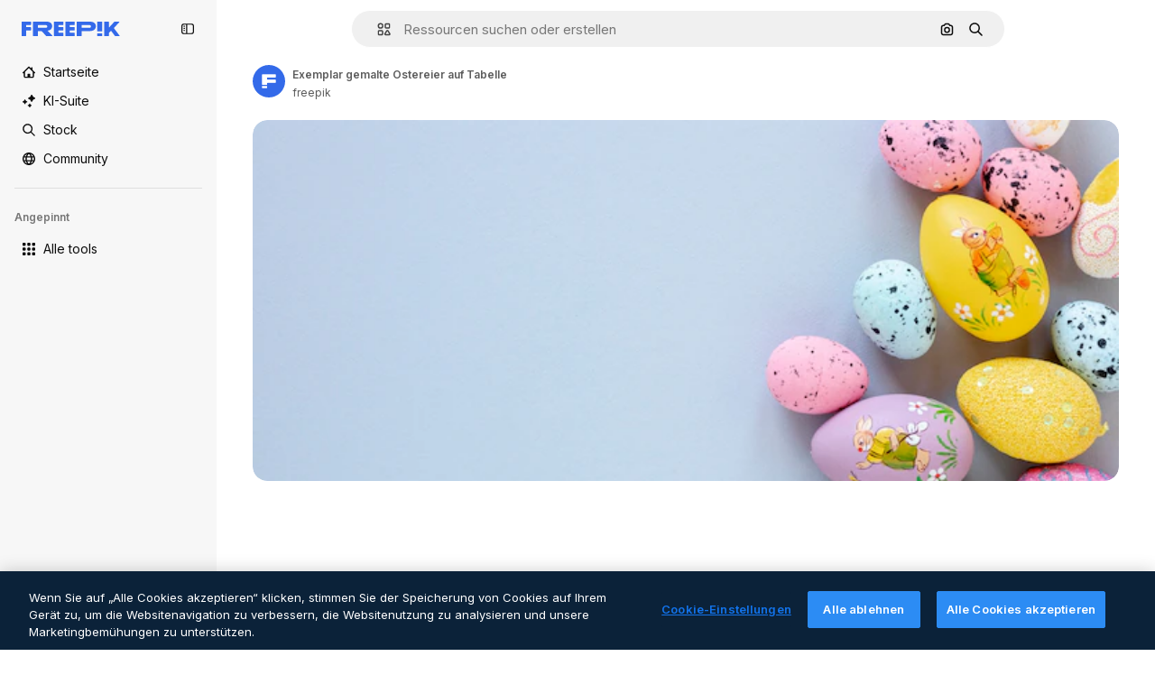

--- FILE ---
content_type: text/javascript
request_url: https://static.cdnpk.net/_next/static/ll5YzMn9_o5kmNT-bwBeK/_buildManifest.js
body_size: 22327
content:
self.__BUILD_MANIFEST=function(e,t,s,a,o,n,i,u,c,l,r,d,p,h,y,v,m,g,E,B,k,f,A,b,I,x,D,L,j,w,N,F,S,z,_,K,C,H,M,G,Z,R,T,U,O,P,V,Y,q,W,J,Q,X,$,ee,et,es,ea,eo,en,ei,eu,ec,el,er,ed,ep,eh,ey,ev,em,eg,eE,eB,ek,ef,eA,eb,eI,ex,eD,eL,ej,ew,eN,eF,eS,ez,e_,eK,eC,eH,eM,eG,eZ,eR,eT,eU,eO,eP,eV,eY,eq,eW,eJ,eQ,eX,e$,e0,e8,e1,e9,e5,e4,e3,e2,e6,e7,te,tt,ts,ta,to,tn,ti,tu,tc,tl,tr,td,tp,th,ty,tv,tm,tg,tE,tB,tk,tf,tA,tb,tI,tx,tD,tL,tj,tw,tN,tF,tS,tz,t_,tK,tC,tH,tM,tG,tZ,tR,tT,tU,tO,tP,tV,tY,tq,tW,tJ,tQ,tX,t$,t0,t8,t1,t9,t5,t4,t3,t2,t6,t7,se,st,ss,sa,so,sn,si,su,sc,sl,sr,sd,sp,sh,sy,sv,sm,sg,sE,sB,sk,sf,sA,sb,sI,sx,sD,sL,sj,sw,sN,sF,sS,sz,s_,sK,sC,sH,sM,sG,sZ,sR,sT,sU,sO,sP,sV,sY,sq,sW,sJ,sQ,sX,s$,s0,s8,s1,s9,s5,s4,s3,s2,s6,s7,ae,at,as,aa,ao,an,ai,au,ac,al,ar,ad,ap,ah,ay,av,am,ag,aE,aB,ak,af,aA,ab,aI,ax,aD,aL,aj,aw,aN,aF,aS,az,a_,aK,aC,aH,aM,aG,aZ,aR,aT,aU,aO,aP,aV,aY,aq,aW,aJ,aQ,aX,a$,a0,a8,a1,a9,a5,a4,a3,a2,a6,a7,oe,ot,os,oa,oo,on,oi,ou,oc,ol,or,od,op,oh,oy,ov,om,og,oE,oB,ok,of,oA,ob,oI,ox,oD,oL,oj,ow,oN,oF,oS,oz,o_,oK,oC,oH,oM,oG,oZ,oR,oT,oU,oO,oP,oV,oY,oq,oW,oJ,oQ,oX,o$,o0,o8,o1,o9,o5,o4,o3,o2,o6,o7,ne,nt,ns,na,no,nn,ni,nu,nc,nl,nr,nd,np,nh,ny,nv,nm,ng,nE,nB,nk,nf,nA,nb,nI,nx,nD,nL,nj,nw,nN,nF,nS,nz,n_,nK,nC,nH,nM,nG,nZ,nR,nT,nU,nO,nP,nV,nY,nq,nW,nJ,nQ,nX,n$,n0,n8,n1,n9,n5,n4,n3,n2,n6,n7,ie,it,is,ia,io,ii,iu,ic,il,ir,id,ip,ih,iy,iv,im,ig,iE,iB,ik,iA,ib,iI,ix,iD,iL,ij,iw,iN,iF,iS,iz,i_,iK,iC,iH,iM,iG,iZ,iR,iT,iU,iO,iP,iV,iY,iq,iW,iJ,iQ,iX,i$,i0,i8,i1,i9,i5,i4,i3,i2,i6,i7,ue,ut,us,ua,uo,un,ui,uu,uc,ul,ur,ud,up,uh,uy,uv,um,ug,uE,uB,uk,uf,uA,ub,uI,ux,uD,uL,uj,uw,uN,uF,uS,uz,u_,uK,uC,uH,uM,uG,uZ,uR,uT,uU,uO,uP,uV,uY,uq,uW,uJ,uQ,uX,u$,u0,u8,u1,u9,u5,u4,u3,u2,u6,u7,ce,ct,cs,ca,co,cn,ci,cu,cc,cl,cr,cd,cp,ch,cy,cv,cm,cg,cE,cB,ck,cf,cA,cb,cI,cx,cD,cL,cj,cw,cN,cF,cS,cz,c_,cK,cC,cH,cM,cG,cZ,cR,cT,cU,cO,cP,cV,cY,cq,cW,cJ,cQ,cX,c$,c0,c8,c1,c9,c5,c4,c3,c2,c6,c7,le,lt,ls,la,lo,ln,li,lu){return{__rewrites:{afterFiles:[{has:P,source:"/:nextInternalLocale(en|de|es|fr|it)/metrics",destination:"/:nextInternalLocale/api/metrics"},{has:P,source:"/:nextInternalLocale(en|de|es|fr|it)/healthz",destination:"/:nextInternalLocale/api/healthz"},{has:[{type:e,value:s2}],source:"/en/author/:authorSlug/icons/:param(\\d{1,})",destination:"/en/author/:authorSlug/icons/page/:param"},{has:[{type:e,value:m}],source:"/:nextInternalLocale(en|de|es|fr|it)/autor/:authorSlug/icons/:param(\\d{1,})",destination:sg},{has:[{type:e,value:y}],source:"/:nextInternalLocale(en|de|es|fr|it)/autor/:authorSlug/iconos/:param(\\d{1,})",destination:sg},{has:[{type:e,value:p}],source:"/:nextInternalLocale(en|de|es|fr|it)/auteur/:authorSlug/icones/:param(\\d{1,})",destination:sg},{has:[{type:e,value:h}],source:"/:nextInternalLocale(en|de|es|fr|it)/autore/:authorSlug/icone/:param(\\d{1,})",destination:sg},{has:[{type:e,value:m}],source:"/:nextInternalLocale(en|de|es|fr|it)/autor/:authorSlug/icons",destination:sE},{has:[{type:e,value:y}],source:"/:nextInternalLocale(en|de|es|fr|it)/autor/:authorSlug/iconos",destination:sE},{has:[{type:e,value:p}],source:"/:nextInternalLocale(en|de|es|fr|it)/auteur/:authorSlug/icones",destination:sE},{has:[{type:e,value:h}],source:"/:nextInternalLocale(en|de|es|fr|it)/autore/:authorSlug/icone",destination:sE},{has:[{type:e,value:eu}],source:"/:nextInternalLocale(en|de|es|fr|it)/autor/:authorSlug/videos",destination:s6},{has:[{type:e,value:p}],source:"/:nextInternalLocale(en|de|es|fr|it)/auteur/:authorSlug/videos",destination:s6},{has:[{type:e,value:h}],source:"/:nextInternalLocale(en|de|es|fr|it)/autore/:authorSlug/videos",destination:s6},{has:[{type:e,value:m}],source:"/:nextInternalLocale(en|de|es|fr|it)/autor/:authorSlug/animierte-icons",destination:sB},{has:[{type:e,value:y}],source:"/:nextInternalLocale(en|de|es|fr|it)/autor/:authorSlug/iconos-animados",destination:sB},{has:[{type:e,value:p}],source:"/:nextInternalLocale(en|de|es|fr|it)/auteur/:authorSlug/icones-animees",destination:sB},{has:[{type:e,value:h}],source:"/:nextInternalLocale(en|de|es|fr|it)/autore/:authorSlug/icone-animate",destination:sB},{has:[{type:e,value:eu}],source:aO,destination:tb},{has:[{type:e,value:p}],source:aP,destination:tb},{has:[{type:e,value:h}],source:aV,destination:tb},{has:[{type:e,value:m}],source:"/:nextInternalLocale(en|de|es|fr|it)/autor/:authorSlug/icons/:param",destination:sk},{has:[{type:e,value:y}],source:"/:nextInternalLocale(en|de|es|fr|it)/autor/:authorSlug/iconos/:param",destination:sk},{has:[{type:e,value:p}],source:"/:nextInternalLocale(en|de|es|fr|it)/auteur/:authorSlug/icones/:param",destination:sk},{has:[{type:e,value:h}],source:"/:nextInternalLocale(en|de|es|fr|it)/autore/:authorSlug/icone/:param",destination:sk},{has:[{type:e,value:eu}],source:"/:nextInternalLocale(en|de|es|fr|it)/autor/:authorSlug/videos/:page",destination:s7},{has:[{type:e,value:p}],source:"/:nextInternalLocale(en|de|es|fr|it)/auteur/:authorSlug/videos/:page",destination:s7},{has:[{type:e,value:h}],source:"/:nextInternalLocale(en|de|es|fr|it)/autore/:authorSlug/videos/:page",destination:s7},{has:[{type:e,value:m}],source:"/:nextInternalLocale(en|de|es|fr|it)/autor/:authorSlug/animierte-icons/:param",destination:sf},{has:[{type:e,value:y}],source:"/:nextInternalLocale(en|de|es|fr|it)/autor/:authorSlug/iconos-animados/:param",destination:sf},{has:[{type:e,value:p}],source:"/:nextInternalLocale(en|de|es|fr|it)/auteur/:authorSlug/icones-animees/:param",destination:sf},{has:[{type:e,value:h}],source:"/:nextInternalLocale(en|de|es|fr|it)/autore/:authorSlug/icone-animate/:param",destination:sf},{has:[{type:e,value:eu}],source:"/:nextInternalLocale(en|de|es|fr|it)/autor/:authorSlug",destination:ae},{has:[{type:e,value:p}],source:"/:nextInternalLocale(en|de|es|fr|it)/auteur/:authorSlug",destination:ae},{has:[{type:e,value:h}],source:"/:nextInternalLocale(en|de|es|fr|it)/autore/:authorSlug",destination:ae},{has:[{type:e,value:eu}],source:"/:nextInternalLocale(en|de|es|fr|it)/autor/:authorSlug/:param",destination:at},{has:[{type:e,value:p}],source:"/:nextInternalLocale(en|de|es|fr|it)/auteur/:authorSlug/:param",destination:at},{has:[{type:e,value:h}],source:"/:nextInternalLocale(en|de|es|fr|it)/autore/:authorSlug/:param",destination:at},{has:[{type:e,value:eu}],source:aO,destination:tb},{has:[{type:e,value:p}],source:aP,destination:tb},{has:[{type:e,value:h}],source:aV,destination:tb},{has:[{type:e,value:m}],source:"/:nextInternalLocale(en|de|es|fr|it)/kostenlose-disney-vorlage/:code*",destination:sA},{has:[{type:e,value:y}],source:"/:nextInternalLocale(en|de|es|fr|it)/plantilla-disney-gratis/:code*",destination:sA},{has:[{type:e,value:p}],source:"/:nextInternalLocale(en|de|es|fr|it)/modele-disney-gratuit/:code*",destination:sA},{has:[{type:e,value:h}],source:"/:nextInternalLocale(en|de|es|fr|it)/modello-disney-gratuito/:code*",destination:sA},{has:[{type:e,value:m}],source:"/:nextInternalLocale(en|de|es|fr|it)/premium-disney-vorlage/:code*",destination:sb},{has:[{type:e,value:y}],source:"/:nextInternalLocale(en|de|es|fr|it)/plantilla-disney-premium/:code*",destination:sb},{has:[{type:e,value:p}],source:"/:nextInternalLocale(en|de|es|fr|it)/modele-disney-premium/:code*",destination:sb},{has:[{type:e,value:h}],source:"/:nextInternalLocale(en|de|es|fr|it)/modello-disney-premium/:code*",destination:sb},{has:[{type:e,value:m}],source:"/:nextInternalLocale(en|de|es|fr|it)/fotos-vektoren-kostenlos/:param*",destination:sI},{has:[{type:e,value:y}],source:"/:nextInternalLocale(en|de|es|fr|it)/fotos-vectores-gratis/:param*",destination:sI},{has:[{type:e,value:p}],source:"/:nextInternalLocale(en|de|es|fr|it)/photos-vecteurs-libre/:param*",destination:sI},{has:[{type:e,value:h}],source:"/:nextInternalLocale(en|de|es|fr|it)/foto-vettori-gratuito/:param*",destination:sI},{has:[{type:e,value:N}],source:"/:nextInternalLocale(en|de|es|fr|it)/free-photos-vectors/:param*",destination:D},{has:[{type:e,value:m},{type:t,key:s}],source:tL,destination:tj},{has:[{type:e,value:m}],source:tL,destination:tw},{has:[{type:e,value:f},{type:t,key:s}],source:tL,destination:tj},{has:[{type:e,value:f}],source:tL,destination:tw},{has:[{type:e,value:y},{type:t,key:s}],source:as,destination:tj},{has:[{type:e,value:y}],source:as,destination:tw},{has:[{type:e,value:p},{type:t,key:s}],source:aa,destination:tj},{has:[{type:e,value:p}],source:aa,destination:tw},{has:[{type:e,value:h},{type:t,key:s}],source:ao,destination:tj},{has:[{type:e,value:h}],source:ao,destination:tw},{has:[{type:e,value:y}],source:as,destination:an},{has:[{type:e,value:p}],source:aa,destination:an},{has:[{type:e,value:h}],source:ao,destination:an},{has:[{type:e,value:y}],source:"/:nextInternalLocale(en|de|es|fr|it)/iconos/:id*",destination:ai},{has:[{type:e,value:p}],source:"/:nextInternalLocale(en|de|es|fr|it)/icones/:id*",destination:ai},{has:[{type:e,value:h}],source:aY,destination:ai},{has:[{type:e,value:y}],source:"/:nextInternalLocale(en|de|es|fr|it)/icono/:id*",destination:au},{has:[{type:e,value:p}],source:aY,destination:au},{has:[{type:e,value:h}],source:"/:nextInternalLocale(en|de|es|fr|it)/icona/:id*",destination:au},{has:[{type:e,value:ac}],source:tL,destination:D},{has:[{type:e,value:ac}],source:"/:nextInternalLocale(en|de|es|fr|it)/icons/:id*",destination:D},{has:[{type:e,value:ac}],source:"/:nextInternalLocale(en|de|es|fr|it)/icon/:id*",destination:D},{has:[{type:e,value:y}],source:"/:nextInternalLocale(en|de|es|fr|it)/ia/generador-iconos/herramienta",destination:al},{has:[{type:e,value:p}],source:"/:nextInternalLocale(en|de|es|fr|it)/ai/generateur-icones/outil",destination:al},{has:[{type:e,value:h}],source:"/:nextInternalLocale(en|de|es|fr|it)/ai/generatore-icone/strumento",destination:al},{has:[{type:e,value:m},{type:t,key:s}],source:sx,destination:tN},{has:[{type:e,value:m}],source:sx,destination:tF},{has:[{type:e,value:f},{type:t,key:s}],source:sx,destination:tN},{has:[{type:e,value:f}],source:sx,destination:tF},{has:[{type:e,value:y},{type:t,key:s}],source:ar,destination:tN},{has:[{type:e,value:y}],source:ar,destination:tF},{has:[{type:e,value:p},{type:t,key:s}],source:ad,destination:tN},{has:[{type:e,value:p}],source:ad,destination:tF},{has:[{type:e,value:h},{type:t,key:s}],source:ap,destination:tN},{has:[{type:e,value:h}],source:ap,destination:tF},{has:[{type:e,value:y}],source:ar,destination:ah},{has:[{type:e,value:p}],source:ad,destination:ah},{has:[{type:e,value:h}],source:ap,destination:ah},{has:[{type:e,value:m}],source:"/:nextInternalLocale(en|de|es|fr|it)/animiertes-icon/:id*",destination:sD},{has:[{type:e,value:y}],source:"/:nextInternalLocale(en|de|es|fr|it)/icono-animado/:id*",destination:sD},{has:[{type:e,value:p}],source:"/:nextInternalLocale(en|de|es|fr|it)/icone-animee/:id*",destination:sD},{has:[{type:e,value:h}],source:"/:nextInternalLocale(en|de|es|fr|it)/icona-animata/:id*",destination:sD},{has:[{type:t,key:s},{type:e,value:m}],source:aq,destination:tS},{has:[{type:e,value:m}],source:aq,destination:tz},{has:[{type:t,key:s},{type:e,value:f}],source:sL,destination:tS},{has:[{type:e,value:f}],source:sL,destination:tz},{has:[{type:t,key:s},{type:e,value:y}],source:aW,destination:tS},{has:[{type:e,value:y}],source:aW,destination:tz},{has:[{type:t,key:s},{type:e,value:p}],source:sL,destination:tS},{has:[{type:e,value:p}],source:sL,destination:tz},{has:[{type:t,key:s},{type:e,value:h}],source:aJ,destination:tS},{has:[{type:e,value:h}],source:aJ,destination:tz},{has:[{type:e,value:m},{type:t,key:s}],source:$,destination:t_},{has:[{type:e,value:m}],source:$,destination:tK},{has:[{type:e,value:f},{type:t,key:s}],source:$,destination:t_},{has:[{type:e,value:f}],source:$,destination:tK},{has:[{type:e,value:y},{type:t,key:s}],source:$,destination:t_},{has:[{type:e,value:y}],source:$,destination:tK},{has:[{type:e,value:p},{type:t,key:s}],source:$,destination:t_},{has:[{type:e,value:p}],source:$,destination:tK},{has:[{type:e,value:h},{type:t,key:s}],source:$,destination:t_},{has:[{type:e,value:h}],source:$,destination:tK},{has:[{type:e,value:"www.freepik.es|freepik.es|br.freepik.com|localhost"}],source:"/:nextInternalLocale(en|de|es|fr|it)/mockups/categorias/:slug",destination:"/:nextInternalLocale/mockups/category/:slug"},{has:[{type:e,value:h}],source:"/it/mockups/categorie/:slug",destination:"/it/mockups/category/:slug"},{has:[{type:e,value:p}],source:"/fr/mockups/categories/:slug",destination:"/fr/mockups/category/:slug"},{has:[{type:e,value:m}],source:"/de/mockups/kategorien/:slug",destination:"/de/mockups/category/:slug"},{has:[{type:e,value:tI}],source:"/nl/mockups/categorien/:slug",destination:"/nl/mockups/category/:slug"},{has:[{type:e,value:ay}],source:"/ja/%E3%83%A2%E3%83%83%E3%82%AF%E3%82%A2%E3%83%83%E3%83%97/%E3%82%AB%E3%83%86%E3%82%B4%E3%83%AA%E3%83%BC/:slug",destination:"/ja/mockups/category/:slug"},{has:[{type:e,value:av}],source:"/ko/%EB%AA%A9%EC%97%85/%EC%B9%B4%ED%85%8C%EA%B3%A0%EB%A6%AC/:slug",destination:"/ko/mockups/category/:slug"},{has:[{type:e,value:tC}],source:"/pl/mockups/kategorie/:slug",destination:"/pl/mockups/category/:slug"},{has:[{type:e,value:aQ}],source:"/ru/%D0%BC%D0%BE%D0%BA%D0%B0%D0%BF%D1%8B/k%D0%B0%D1%82%D0%B5%D0%B3%D0%BE%D1%80%D0%B8%D0%B8/:slug",destination:"/ru/mockups/category/:slug"},{has:[{type:e,value:ep}],source:"/zh-HK/%E6%A8%A3%E6%9C%AC/%E9%A1%9E%E5%88%A5/:slug",destination:"/zh-HK/mockups/category/:slug"},{has:[{type:e,value:eh}],source:"/hi-IN/%E0%A4%AE%E0%A5%89%E0%A4%95%E0%A4%85%E0%A4%AA/%E0%A4%95%E0%A5%87%E0%A4%9F%E0%A5%87%E0%A4%97%E0%A4%B0%E0%A5%80/:slug",destination:"/hi-IN/mockups/category/:slug"},{has:[{type:e,value:ey}],source:"/th-TH/%E0%B8%8A%E0%B8%B4%E0%B9%89%E0%B8%99%E0%B8%87%E0%B8%B2%E0%B8%99%E0%B8%88%E0%B8%B3%E0%B8%A5%E0%B8%AD%E0%B8%87/%E0%B8%AB%E0%B8%A1%E0%B8%A7%E0%B8%94%E0%B8%AB%E0%B8%A1%E0%B8%B9%E0%B9%88/:slug",destination:"/th-TH/mockups/category/:slug"},{has:[{type:e,value:ev}],source:"/cs-CZ/mockupy/kategorie/:slug",destination:"/cs-CZ/mockups/category/:slug"},{has:[{type:e,value:em}],source:"/da-DK/mockups/kategori/:slug",destination:"/da-DK/mockups/category/:slug"},{has:[{type:e,value:eg}],source:"/fi-FI/mallikuvat/kategoria/:slug",destination:"/fi-FI/mockups/category/:slug"},{has:[{type:e,value:eE}],source:"/nb-NO/mockups/kategori/:slug",destination:"/nb-NO/mockups/category/:slug"},{has:[{type:e,value:eB}],source:"/sv-SE/mockups/kategori/:slug",destination:"/sv-SE/mockups/category/:slug"},{has:[{type:e,value:ek}],source:"/tr-TR/mockup/kategori/:slug",destination:"/tr-TR/mockups/category/:slug"},{has:[{type:e,value:ef}],source:"/id-ID/mockup/kategori/:slug",destination:"/id-ID/mockups/category/:slug"},{has:[{type:e,value:eA}],source:"/vi-VN/mo-hinh/danh-muc/:slug",destination:"/vi-VN/mockups/category/:slug"},{has:[{type:e,value:eb}],source:"/af-ZA/voorstellings/kategorie/:slug",destination:"/af-ZA/mockups/category/:slug"},{has:[{type:e,value:eI}],source:"/az-AZ/maketl%c9%99r/kateqoriya/:slug",destination:"/az-AZ/mockups/category/:slug"},{has:[{type:e,value:ex}],source:"/be-BY/%d0%bc%d0%b0%d0%ba%d0%b0%d0%bf%d1%8b/%d0%ba%d0%b0%d1%82%d1%8d%d0%b3%d0%be%d1%80%d1%8b%d1%8f/:slug",destination:"/be-BY/mockups/category/:slug"},{has:[{type:e,value:eD}],source:"/bg-BG/%D0%BC%D0%B0%D0%BA%D0%B5%D1%82%D0%B8/%D0%BA%D0%B0%D1%82%D0%B5%D0%B3%D0%BE%D1%80%D0%B8%D1%8F/:slug",destination:"/bg-BG/mockups/category/:slug"},{has:[{type:e,value:eL}],source:"/bn-BD/%E0%A6%AE%E0%A6%95%E0%A6%86%E0%A6%AA/%E0%A6%95%E0%A7%8D%E0%A6%AF%E0%A6%BE%E0%A6%9F%E0%A6%BE%E0%A6%97%E0%A6%B0%E0%A6%BF/:slug",destination:"/bn-BD/mockups/category/:slug"},{has:[{type:e,value:ej}],source:"/bs-BA/makete/kategorija/:slug",destination:"/bs-BA/mockups/category/:slug"},{has:[{type:e,value:ew}],source:"/ceb-PH/mga-mockup/kategoriya/:slug",destination:"/ceb-PH/mockups/category/:slug"},{has:[{type:e,value:eN}],source:"/el-GR/mockups/katigoria/:slug",destination:"/el-GR/mockups/category/:slug"},{has:[{type:e,value:eF}],source:"/et-EE/makette/kategooria/:slug",destination:"/et-EE/mockups/category/:slug"},{has:[{type:e,value:eS}],source:"/gu-IN/%e0%aa%ae%e0%ab%8b%e0%aa%95%e0%aa%85%e0%aa%aa%e0%ab%8d%e0%aa%b8/%e0%aa%b6%e0%ab%8d%e0%aa%b0%e0%ab%87%e0%aa%a3%e0%ab%80/:slug",destination:"/gu-IN/mockups/category/:slug"},{has:[{type:e,value:ez}],source:"/ha-NG/tsararrun-samfura/naui/:slug",destination:"/ha-NG/mockups/category/:slug"},{has:[{type:e,value:e_}],source:"/hr-HR/makete/kategorija/:slug",destination:"/hr-HR/mockups/category/:slug"},{has:[{type:e,value:eK}],source:"/hu-HU/makettek/kategoria/:slug",destination:"/hu-HU/mockups/category/:slug"},{has:[{type:e,value:eC}],source:"/hy-AM/%d5%b4%d5%a1%d5%af%d5%a5%d5%bf%d5%b6%d5%a5%d6%80/%d5%af%d5%a1%d5%bf%d5%a5%d5%a3%d5%b8%d6%80%d5%ab%d5%a1/:slug",destination:"/hy-AM/mockups/category/:slug"},{has:[{type:e,value:eH}],source:"/ig-NG/ihe-nlereanya/%e1%bb%a5d%e1%bb%8b/:slug",destination:"/ig-NG/mockups/category/:slug"},{has:[{type:e,value:eM}],source:"/is-IS/fleiri-synishorn/flokkur/:slug",destination:"/is-IS/mockups/category/:slug"},{has:[{type:e,value:eG}],source:"/jv-ID/para-mockup/kategori/:slug",destination:"/jv-ID/mockups/category/:slug"},{has:[{type:e,value:eZ}],source:"/ka-GE/%e1%83%9b%e1%83%90%e1%83%99%e1%83%94%e1%83%a2%e1%83%94%e1%83%91%e1%83%98/%e1%83%99%e1%83%90%e1%83%a2%e1%83%94%e1%83%92%e1%83%9d%e1%83%a0%e1%83%98%e1%83%90/:slug",destination:"/ka-GE/mockups/category/:slug"},{has:[{type:e,value:eR}],source:"/kk-KZ/%d0%bc%d0%be%d0%ba%d0%b0%d0%bf%d1%82%d0%b0%d1%80/%d1%81%d0%b0%d0%bd%d0%b0%d1%82/:slug",destination:"/kk-KZ/mockups/category/:slug"},{has:[{type:e,value:eT}],source:"/km-KH/%e1%9e%85%e1%9f%92%e1%9e%9a%e1%9e%be%e1%9e%93%e1%9e%82%e1%9f%86%e1%9e%9a%e1%9e%bc/%e1%9e%94%e1%9f%92%e1%9e%9a%e1%9e%97%e1%9f%81%e1%9e%91/:slug",destination:"/km-KH/mockups/category/:slug"},{has:[{type:e,value:eU}],source:"/kn-IN/%e0%b2%86%e0%b2%95%e0%b3%83%e0%b2%a4%e0%b2%bf-%e0%b2%ae%e0%b2%be%e0%b2%a6%e0%b2%b0%e0%b2%bf/%e0%b2%b5%e0%b2%b0%e0%b3%8d%e0%b2%97/:slug",destination:"/kn-IN/mockups/category/:slug"},{has:[{type:e,value:eO}],source:"/lo-LA/%E0%BA%AB%E0%BA%BC%E0%BA%B2%E0%BA%8D%E0%BB%81%E0%BA%9A%E0%BA%9A%E0%BA%88%E0%BA%B3%E0%BA%A5%E0%BA%AD%E0%BA%87/%E0%BA%9B%E0%BA%B0%E0%BB%80%E0%BA%9E%E0%BA%94/:slug",destination:"/lo-LA/mockups/category/:slug"},{has:[{type:e,value:eP}],source:"/lt-LT/maketai/kategorija/:slug",destination:"/lt-LT/mockups/category/:slug"},{has:[{type:e,value:eV}],source:"/lv-LV/maketiem/kategorija/:slug",destination:"/lv-LV/mockups/category/:slug"},{has:[{type:e,value:eY}],source:"/mk-MK/%d0%bc%d0%b0%d0%ba%d0%b5%d1%82%d0%b8/%d0%ba%d0%b0%d1%82%d0%b5%d0%b3%d0%be%d1%80%d0%b8%d1%98%d0%b0/:slug",destination:"/mk-MK/mockups/category/:slug"},{has:[{type:e,value:eq}],source:"/ml-IN/%e0%b4%ae%e0%b5%8b%e0%b4%95%e0%b5%8d%e0%b4%95%e0%b4%aa%e0%b5%8d%e0%b4%aa%e0%b5%81%e0%b4%95%e0%b5%be/%e0%b4%b5%e0%b4%bf%e0%b4%ad%e0%b4%be%e0%b4%97%e0%b4%82/:slug",destination:"/ml-IN/mockups/category/:slug"},{has:[{type:e,value:eW}],source:"/mn-MN/%d1%82%d0%b0%d0%bd%d0%b8%d0%bb%d1%86%d1%83%d1%83%d0%bb%d0%b3%d0%b0-%d0%b7%d0%b0%d0%b3%d0%b2%d0%b0%d1%80%d1%83%d1%83%d0%b4/%d0%b0%d0%bd%d0%b3%d0%b8%d0%bb%d0%b0%d0%bb/:slug",destination:"/mn-MN/mockups/category/:slug"},{has:[{type:e,value:eJ}],source:"/mr-IN/%E0%A4%AE%E0%A5%89%E0%A4%95%E0%A4%85%E0%A4%AA%E0%A5%8D%E0%A4%B8/%E0%A4%B5%E0%A4%B0%E0%A5%8D%E0%A4%97/:slug",destination:"/mr-IN/mockups/category/:slug"},{has:[{type:e,value:eQ}],source:"/ms-MY/mockup-berbilang/kategori/:slug",destination:"/ms-MY/mockups/category/:slug"},{has:[{type:e,value:eX}],source:"/my-MM/%e1%80%99%e1%80%b1%e1%80%ac%e1%80%b7%e1%80%80%e1%80%95%e1%80%ba%e1%80%99%e1%80%bb%e1%80%ac%e1%80%b8/%e1%80%a1%e1%80%99%e1%80%bb%e1%80%ad%e1%80%af%e1%80%b8%e1%80%a1%e1%80%85%e1%80%ac%e1%80%b8/:slug",destination:"/my-MM/mockups/category/:slug"},{has:[{type:e,value:e$}],source:"/ne-NP/%e0%a4%ae%e0%a5%8b%e0%a4%95%e0%a4%85%e0%a4%aa%e0%a4%b9%e0%a4%b0%e0%a5%82/%e0%a4%b6%e0%a5%8d%e0%a4%b0%e0%a5%87%e0%a4%a3%e0%a5%80/:slug",destination:"/ne-NP/mockups/category/:slug"},{has:[{type:e,value:e0}],source:"/pa-IN/%e0%a8%ae%e0%a9%8c%e0%a8%95%e0%a8%85%e0%a9%b1%e0%a8%aa%e0%a8%b8/%e0%a8%b8%e0%a8%bc%e0%a9%8d%e0%a8%b0%e0%a9%87%e0%a8%a3%e0%a9%80/:slug",destination:"/pa-IN/mockups/category/:slug"},{has:[{type:e,value:"pt.freepik.com|localhost"}],source:"/pt/mockups/categorias/:slug",destination:"/pt/mockups/category/:slug"},{has:[{type:e,value:e8}],source:"/ro-RO/mockup-uri/categorie/:slug",destination:"/ro-RO/mockups/category/:slug"},{has:[{type:e,value:e1}],source:"/si-LK/%E0%B6%B6%E0%B7%9C%E0%B7%84%E0%B7%9D-%E0%B6%B8%E0%B7%9C%E0%B6%9A%E0%B7%8A%E0%B6%85%E0%B6%B4%E0%B7%8A/%E0%B6%B4%E0%B7%8A%E0%B6%BB%E0%B7%80%E0%B6%BB%E0%B7%8A%E0%B6%9C%E0%B6%BA/:slug",destination:"/si-LK/mockups/category/:slug"},{has:[{type:e,value:e9}],source:"/sk-SK/mockupy/kateg%c3%b3ria/:slug",destination:"/sk-SK/mockups/category/:slug"},{has:[{type:e,value:e5}],source:"/sl-SI/maket/kategorija/:slug",destination:"/sl-SI/mockups/category/:slug"},{has:[{type:e,value:e4}],source:"/so-SO/muunado/qeybta/:slug",destination:"/so-SO/mockups/category/:slug"},{has:[{type:e,value:e3}],source:"/sq-AL/disa-makete/kategori/:slug",destination:"/sq-AL/mockups/category/:slug"},{has:[{type:e,value:e2}],source:"/sr-RS/makete/kategorija/:slug",destination:"/sr-RS/mockups/category/:slug"},{has:[{type:e,value:e6}],source:"/sw-KE/maktaba/kategoria/:slug",destination:"/sw-KE/mockups/category/:slug"},{has:[{type:e,value:e7}],source:"/ta-IN/%E0%AE%A8%E0%AE%95%E0%AE%B2%E0%AF%8D-%E0%AE%B5%E0%AE%9F%E0%AE%BF%E0%AE%B5%E0%AE%99%E0%AF%8D%E0%AE%95%E0%AE%B3%E0%AF%8D/%E0%AE%B5%E0%AE%95%E0%AF%88/:slug",destination:"/ta-IN/mockups/category/:slug"},{has:[{type:e,value:te}],source:"/te-IN/%E0%B0%AE%E0%B0%BE%E0%B0%95%E0%B1%8D%E0%B0%AA%E0%B1%8D%E0%B0%B2%E0%B1%81/%E0%B0%B5%E0%B0%B0%E0%B1%8D%E0%B0%97%E0%B0%82/:slug",destination:"/te-IN/mockups/category/:slug"},{has:[{type:e,value:tt}],source:"/tl-PH/mga-mockup/kategorya/:slug",destination:"/tl-PH/mockups/category/:slug"},{has:[{type:e,value:ts}],source:"/uk-UA/%D0%BC%D0%BE%D0%BA%D0%B0%D0%BF%D0%B8/%D0%BA%D0%B0%D1%82%D0%B5%D0%B3%D0%BE%D1%80%D1%96%D1%8F/:slug",destination:"/uk-UA/mockups/category/:slug"},{has:[{type:e,value:ta}],source:"/uz-UZ/maketlar/kategoriya/:slug",destination:"/uz-UZ/mockups/category/:slug"},{has:[{type:e,value:to}],source:"/yo-NG/%c3%a0w%e1%bb%8dn-%c3%a0p%e1%ba%b9%e1%ba%b9r%e1%ba%b9-%c3%a0w%c3%b2r%c3%a1n/%e1%ba%b9ka/:slug",destination:"/yo-NG/mockups/category/:slug"},{has:[{type:e,value:tn}],source:"/zh-CN/%E6%A8%A1%E5%9E%8B/%E7%B1%BB%E5%88%AB/:slug",destination:"/zh-CN/mockups/category/:slug"},{has:[{type:e,value:ti}],source:"/zh-TW/%e5%a4%9a%e5%80%8b%e6%a8%a1%e6%93%ac%e5%9c%96/%e9%a1%9e%e5%88%a5/:slug",destination:"/zh-TW/mockups/category/:slug"},{has:[{type:e,value:tu}],source:"/zu-ZA/izifanekiso/isigaba/:slug",destination:"/zu-ZA/mockups/category/:slug"},{has:[{type:e,value:eu}],source:"/:nextInternalLocale(en|de|es|fr|it)/fotos/:param+",destination:aX},{has:[{type:e,value:h}],source:"/:nextInternalLocale(en|de|es|fr|it)/foto/:param+",destination:aX},{has:[{type:e,value:"(de|it).freepik.com|www.freepik.es"}],source:"/:nextInternalLocale(en|de|es|fr|it)/photos/:param+",destination:D},{has:[{type:e,value:m}],source:"/:nextInternalLocale(en|de|es|fr|it)/psd-kostenlos",destination:sj},{has:[{type:e,value:y}],source:"/:nextInternalLocale(en|de|es|fr|it)/psd-populares",destination:sj},{has:[{type:e,value:p}],source:"/:nextInternalLocale(en|de|es|fr|it)/psd-gratuitment",destination:sj},{has:[{type:e,value:h}],source:"/:nextInternalLocale(en|de|es|fr|it)/psd-gratuito",destination:sj},{has:[{type:e,value:m}],source:"/:nextInternalLocale(en|de|es|fr|it)/psd-kostenlos/:param*",destination:sw},{has:[{type:e,value:y}],source:"/:nextInternalLocale(en|de|es|fr|it)/psd-populares/:param*",destination:sw},{has:[{type:e,value:p}],source:"/:nextInternalLocale(en|de|es|fr|it)/psd-gratuitment/:param*",destination:sw},{has:[{type:e,value:h}],source:"/:nextInternalLocale(en|de|es|fr|it)/psd-gratuito/:param*",destination:sw},{has:[{type:t,key:s},{type:e,value:m}],source:sN,destination:tH},{has:[{type:e,value:m}],source:sN,destination:tM},{has:[{type:t,key:s},{type:e,value:f}],source:sF,destination:tH},{has:[{type:e,value:f}],source:sF,destination:tM},{has:[{type:t,key:s},{type:e,value:y}],source:sN,destination:tH},{has:[{type:e,value:y}],source:sN,destination:tM},{has:[{type:t,key:s},{type:e,value:p}],source:sF,destination:tH},{has:[{type:e,value:p}],source:sF,destination:tM},{has:[{type:t,key:s},{type:e,value:h}],source:a$,destination:tH},{has:[{type:e,value:h}],source:a$,destination:tM},{has:[{type:e,value:m}],source:"/:nextInternalLocale(en|de|es|fr|it)/preise",destination:sS},{has:[{type:e,value:y}],source:"/:nextInternalLocale(en|de|es|fr|it)/precios",destination:sS},{has:[{type:e,value:p}],source:"/:nextInternalLocale(en|de|es|fr|it)/prix",destination:sS},{has:[{type:e,value:h}],source:"/:nextInternalLocale(en|de|es|fr|it)/prezzi",destination:sS},{has:[{type:e,value:m}],source:"/:nextInternalLocale(en|de|es|fr|it)/preise/:id*",destination:sz},{has:[{type:e,value:y}],source:"/:nextInternalLocale(en|de|es|fr|it)/precios/:id*",destination:sz},{has:[{type:e,value:p}],source:"/:nextInternalLocale(en|de|es|fr|it)/prix/:id*",destination:sz},{has:[{type:e,value:h}],source:"/:nextInternalLocale(en|de|es|fr|it)/prezzi/:id*",destination:sz},{has:[{type:e,value:y}],source:"/:nextInternalLocale(en|de|es|fr|it)/precios-teams",destination:"/:nextInternalLocale/pricing-teams"},{has:[{type:e,value:m}],source:"/:nextInternalLocale(en|de|es|fr|it)/vektoren-kostenlos",destination:s_},{has:[{type:e,value:y}],source:"/:nextInternalLocale(en|de|es|fr|it)/vector-gratis",destination:s_},{has:[{type:e,value:p}],source:"/:nextInternalLocale(en|de|es|fr|it)/vecteurs-libre",destination:s_},{has:[{type:e,value:h}],source:"/:nextInternalLocale(en|de|es|fr|it)/vettori-gratuito",destination:s_},{has:[{type:e,value:m}],source:"/:nextInternalLocale(en|de|es|fr|it)/vektoren-kostenlos/:id*",destination:sK},{has:[{type:e,value:y}],source:"/:nextInternalLocale(en|de|es|fr|it)/vector-gratis/:id*",destination:sK},{has:[{type:e,value:p}],source:"/:nextInternalLocale(en|de|es|fr|it)/vecteurs-libre/:id*",destination:sK},{has:[{type:e,value:h}],source:"/:nextInternalLocale(en|de|es|fr|it)/vettori-gratuito/:id*",destination:sK},{has:[{type:e,value:m}],source:"/:nextInternalLocale(en|de|es|fr|it)/vektoren-premium",destination:sC},{has:[{type:e,value:y}],source:"/:nextInternalLocale(en|de|es|fr|it)/vector-premium",destination:sC},{has:[{type:e,value:p}],source:"/:nextInternalLocale(en|de|es|fr|it)/vecteurs-premium",destination:sC},{has:[{type:e,value:h}],source:"/:nextInternalLocale(en|de|es|fr|it)/vettori-premium",destination:sC},{has:[{type:e,value:m}],source:"/:nextInternalLocale(en|de|es|fr|it)/vektoren-premium/:id*",destination:sH},{has:[{type:e,value:y}],source:"/:nextInternalLocale(en|de|es|fr|it)/vector-premium/:id*",destination:sH},{has:[{type:e,value:p}],source:"/:nextInternalLocale(en|de|es|fr|it)/vecteurs-premium/:id*",destination:sH},{has:[{type:e,value:h}],source:"/:nextInternalLocale(en|de|es|fr|it)/vettori-premium/:id*",destination:sH},{has:[{type:e,value:m}],source:"/:nextInternalLocale(en|de|es|fr|it)/fotos-kostenlos",destination:sM},{has:[{type:e,value:y}],source:"/:nextInternalLocale(en|de|es|fr|it)/foto-gratis",destination:sM},{has:[{type:e,value:p}],source:"/:nextInternalLocale(en|de|es|fr|it)/photos-gratuite",destination:sM},{has:[{type:e,value:h}],source:"/:nextInternalLocale(en|de|es|fr|it)/foto-gratuito",destination:sM},{has:[{type:e,value:m}],source:"/:nextInternalLocale(en|de|es|fr|it)/fotos-kostenlos/:id*",destination:sG},{has:[{type:e,value:y}],source:"/:nextInternalLocale(en|de|es|fr|it)/foto-gratis/:id*",destination:sG},{has:[{type:e,value:p}],source:"/:nextInternalLocale(en|de|es|fr|it)/photos-gratuite/:id*",destination:sG},{has:[{type:e,value:h}],source:"/:nextInternalLocale(en|de|es|fr|it)/foto-gratuito/:id*",destination:sG},{has:[{type:e,value:eu}],source:"/:nextInternalLocale(en|de|es|fr|it)/fotos-premium",destination:am},{has:[{type:e,value:p}],source:"/:nextInternalLocale(en|de|es|fr|it)/photos-premium",destination:am},{has:[{type:e,value:h}],source:"/:nextInternalLocale(en|de|es|fr|it)/foto-premium",destination:am},{has:[{type:e,value:eu}],source:"/:nextInternalLocale(en|de|es|fr|it)/fotos-premium/:id*",destination:ag},{has:[{type:e,value:p}],source:"/:nextInternalLocale(en|de|es|fr|it)/photos-premium/:id*",destination:ag},{has:[{type:e,value:h}],source:"/:nextInternalLocale(en|de|es|fr|it)/foto-premium/:id*",destination:ag},{has:[{type:e,value:m}],source:"/:nextInternalLocale(en|de|es|fr|it)/freie-psd",destination:aE},{has:[{type:e,value:a0}],source:"/:nextInternalLocale(en|de|es|fr|it)/psd-gratis",destination:aE},{has:[{type:e,value:p}],source:"/:nextInternalLocale(en|de|es|fr|it)/psd-gratuit",destination:aE},{has:[{type:e,value:m}],source:"/:nextInternalLocale(en|de|es|fr|it)/freie-psd/:id*",destination:aB},{has:[{type:e,value:a0}],source:"/:nextInternalLocale(en|de|es|fr|it)/psd-gratis/:id*",destination:aB},{has:[{type:e,value:p}],source:"/:nextInternalLocale(en|de|es|fr|it)/psd-gratuit/:id*",destination:aB},{has:[{type:e,value:a8}],source:"/:nextInternalLocale(en|de|es|fr|it)/psd-premium",destination:"/:nextInternalLocale/premium-psd"},{has:[{type:e,value:a8}],source:"/:nextInternalLocale(en|de|es|fr|it)/psd-premium/:id*",destination:"/:nextInternalLocale/premium-psd/:id*"},{has:[{type:e,value:m}],source:"/:nextInternalLocale(en|de|es|fr|it)/kostenloses-ki-bild",destination:sZ},{has:[{type:e,value:y}],source:"/:nextInternalLocale(en|de|es|fr|it)/imagen-ia-gratis",destination:sZ},{has:[{type:e,value:p}],source:"/:nextInternalLocale(en|de|es|fr|it)/images-ia-gratuites",destination:sZ},{has:[{type:e,value:h}],source:"/:nextInternalLocale(en|de|es|fr|it)/immagine-ia-gratis",destination:sZ},{has:[{type:e,value:m}],source:"/:nextInternalLocale(en|de|es|fr|it)/kostenloses-ki-bild/:id*",destination:sR},{has:[{type:e,value:y}],source:"/:nextInternalLocale(en|de|es|fr|it)/imagen-ia-gratis/:id*",destination:sR},{has:[{type:e,value:p}],source:"/:nextInternalLocale(en|de|es|fr|it)/images-ia-gratuites/:id*",destination:sR},{has:[{type:e,value:h}],source:"/:nextInternalLocale(en|de|es|fr|it)/immagine-ia-gratis/:id*",destination:sR},{has:[{type:e,value:m}],source:"/:nextInternalLocale(en|de|es|fr|it)/premium-ki-bild",destination:sT},{has:[{type:e,value:y}],source:"/:nextInternalLocale(en|de|es|fr|it)/imagen-ia-premium",destination:sT},{has:[{type:e,value:p}],source:"/:nextInternalLocale(en|de|es|fr|it)/images-ia-premium",destination:sT},{has:[{type:e,value:h}],source:"/:nextInternalLocale(en|de|es|fr|it)/immagine-ia-premium",destination:sT},{has:[{type:e,value:m}],source:"/:nextInternalLocale(en|de|es|fr|it)/premium-ki-bild/:id*",destination:sU},{has:[{type:e,value:y}],source:"/:nextInternalLocale(en|de|es|fr|it)/imagen-ia-premium/:id*",destination:sU},{has:[{type:e,value:p}],source:"/:nextInternalLocale(en|de|es|fr|it)/images-ia-premium/:id*",destination:sU},{has:[{type:e,value:h}],source:"/:nextInternalLocale(en|de|es|fr|it)/immagine-ia-premium/:id*",destination:sU},{has:[{type:e,value:N}],source:"/:nextInternalLocale(en|de|es|fr|it)/free-vector",destination:D},{has:[{type:e,value:N}],source:"/:nextInternalLocale(en|de|es|fr|it)/free-vector/:id*",destination:D},{has:[{type:e,value:N}],source:"/:nextInternalLocale(en|de|es|fr|it)/premium-vector",destination:D},{has:[{type:e,value:N}],source:"/:nextInternalLocale(en|de|es|fr|it)/premium-vector/:id*",destination:D},{has:[{type:e,value:N}],source:"/:nextInternalLocale(en|de|es|fr|it)/free-photo",destination:D},{has:[{type:e,value:N}],source:"/:nextInternalLocale(en|de|es|fr|it)/free-photo/:id*",destination:D},{has:[{type:e,value:N}],source:"/:nextInternalLocale(en|de|es|fr|it)/premium-photo",destination:D},{has:[{type:e,value:N}],source:"/:nextInternalLocale(en|de|es|fr|it)/premium-photo/:id*",destination:D},{has:[{type:e,value:N}],source:"/:nextInternalLocale(en|de|es|fr|it)/free-psd",destination:D},{has:[{type:e,value:N}],source:"/:nextInternalLocale(en|de|es|fr|it)/free-psd/:id*",destination:D},{has:[{type:e,value:N}],source:"/:nextInternalLocale(en|de|es|fr|it)/premium-psd",destination:D},{has:[{type:e,value:N}],source:"/:nextInternalLocale(en|de|es|fr|it)/premium-psd/:id*",destination:D},{has:[{type:e,value:N}],source:"/:nextInternalLocale(en|de|es|fr|it)/free-ai-image",destination:D},{has:[{type:e,value:N}],source:"/:nextInternalLocale(en|de|es|fr|it)/free-ai-image/:id*",destination:D},{has:[{type:e,value:N}],source:"/:nextInternalLocale(en|de|es|fr|it)/premium-ai-image",destination:D},{has:[{type:e,value:N}],source:"/:nextInternalLocale(en|de|es|fr|it)/premium-ai-image/:id*",destination:D},{has:[{type:e,value:N}],source:ak,destination:D},{has:[{type:e,value:N}],source:"/:nextInternalLocale(en|de|es|fr|it)/templates/:id*",destination:D},{has:[{type:t,key:s},{type:e,value:m}],source:ee,destination:tG},{has:[{type:e,value:m}],source:ee,destination:tZ},{has:[{type:t,key:s},{type:e,value:f}],source:ee,destination:tG},{has:[{type:e,value:f}],source:ee,destination:tZ},{has:[{type:t,key:s},{type:e,value:y}],source:ee,destination:tG},{has:[{type:e,value:y}],source:ee,destination:tZ},{has:[{type:t,key:s},{type:e,value:p}],source:ee,destination:tG},{has:[{type:e,value:p}],source:ee,destination:tZ},{has:[{type:t,key:s},{type:e,value:h}],source:ee,destination:tG},{has:[{type:e,value:h}],source:ee,destination:tZ},{has:[{type:t,key:s},{type:e,value:m}],source:a1,destination:tR},{has:[{type:e,value:m}],source:a1,destination:tT},{has:[{type:t,key:s},{type:e,value:f}],source:ak,destination:tR},{has:[{type:e,value:f}],source:ak,destination:tT},{has:[{type:t,key:s},{type:e,value:y}],source:a9,destination:tR},{has:[{type:e,value:y}],source:a9,destination:tT},{has:[{type:t,key:s},{type:e,value:p}],source:a5,destination:tR},{has:[{type:e,value:p}],source:a5,destination:tT},{has:[{type:t,key:s},{type:e,value:h}],source:a4,destination:tR},{has:[{type:e,value:h}],source:a4,destination:tT},{has:[{type:e,value:"www.freepik.com|freepik.com|ru.freepik.com|localhost"}],source:"/:nextInternalLocale(en|de|es|fr|it)/create/:slug",destination:"/:nextInternalLocale/templates/category/:slug"},{has:[{type:e,value:"www.freepik.es|freepik.es|localhost"}],source:"/es/crear/:slug",destination:"/es/templates/category/:slug"},{has:[{type:e,value:m}],source:"/de/erstellen/:slug",destination:"/de/templates/category/:slug"},{has:[{type:e,value:p}],source:"/fr/creer/:slug",destination:"/fr/templates/category/:slug"},{has:[{type:e,value:h}],source:"/it/creare/:slug",destination:"/it/templates/category/:slug"},{has:[{type:e,value:af}],source:"/pt/criar/:slug",destination:"/pt/templates/category/:slug"},{has:[{type:e,value:ay}],source:"/ja/%E4%BD%9C%E6%88%90%E3%81%99%E3%82%8B/:slug",destination:"/ja/templates/category/:slug"},{has:[{type:e,value:av}],source:"/ko/%EC%83%9D%EC%84%B1%ED%95%98%EA%B8%B0/:slug",destination:"/ko/templates/category/:slug"},{has:[{type:e,value:tI}],source:"/nl/maken/:slug",destination:"/nl/templates/category/:slug"},{has:[{type:e,value:tC}],source:"/pl/tworzyc/:slug",destination:"/pl/templates/category/:slug"},{has:[{type:e,value:ep}],source:"/zh-HK/%E5%89%B5%E9%80%A0/:slug",destination:"/zh-HK/templates/category/:slug"},{has:[{type:e,value:eh}],source:"/hi-IN/%E0%A4%95%E0%A5%8D%E0%A4%B0%E0%A5%80%E0%A4%90%E0%A4%9F/:slug",destination:"/hi-IN/templates/category/:slug"},{has:[{type:e,value:ey}],source:"/th-TH/%E0%B8%AA%E0%B8%A3%E0%B9%89%E0%B8%B2%E0%B8%87/:slug",destination:"/th-TH/templates/category/:slug"},{has:[{type:e,value:ev}],source:"/cs-CZ/vytvorit/:slug",destination:"/cs-CZ/templates/category/:slug"},{has:[{type:e,value:em}],source:"/da-DK/generer/:slug",destination:"/da-DK/templates/category/:slug"},{has:[{type:e,value:eg}],source:"/fi-FI/luo/:slug",destination:"/fi-FI/templates/category/:slug"},{has:[{type:e,value:eE}],source:"/nb-NO/opprette/:slug",destination:"/nb-NO/templates/category/:slug"},{has:[{type:e,value:eB}],source:"/sv-SE/skapa/:slug",destination:"/sv-SE/templates/category/:slug"},{has:[{type:e,value:ek}],source:"/tr-TR/olustur/:slug",destination:"/tr-TR/templates/category/:slug"},{has:[{type:e,value:ef}],source:"/id-ID/buat/:slug",destination:"/id-ID/templates/category/:slug"},{has:[{type:e,value:eA}],source:"/vi-VN/tao/:slug",destination:"/vi-VN/templates/category/:slug"},{has:[{type:e,value:eL}],source:"/bn-BD/%E0%A6%A4%E0%A7%88%E0%A6%B0%E0%A6%BF-%E0%A6%95%E0%A6%B0%E0%A7%81%E0%A6%A8/:slug",destination:"/bn-BD/templates/category/:slug"},{has:[{type:e,value:tn}],source:"/zh-CN/%E5%88%9B%E5%BB%BA/:slug",destination:"/zh-CN/templates/category/:slug"},{has:[{type:e,value:eN}],source:"/el-GR/dimiourgia/:slug",destination:"/el-GR/templates/category/:slug"},{has:[{type:e,value:eQ}],source:"/ms-MY/cipta/:slug",destination:"/ms-MY/templates/category/:slug"},{has:[{type:e,value:e8}],source:"/ro-RO/creare/:slug",destination:"/ro-RO/templates/category/:slug"},{has:[{type:e,value:e7}],source:"/ta-IN/%E0%AE%89%E0%AE%B0%E0%AF%81%E0%AE%B5%E0%AE%BE%E0%AE%95%E0%AF%8D%E0%AE%95%E0%AF%81/:slug",destination:"/ta-IN/templates/category/:slug"},{has:[{type:e,value:ts}],source:"/uk-UA/%D1%81%D1%82%D0%B2%D0%BE%D1%80%D0%B8%D1%82%D0%B8/:slug",destination:"/uk-UA/templates/category/:slug"},{has:[{type:e,value:eb}],source:"/af-ZA/skep/:slug",destination:"/af-ZA/templates/category/:slug"},{has:[{type:e,value:eK}],source:"/hu-HU/keszites/:slug",destination:"/hu-HU/templates/category/:slug"},{has:[{type:e,value:eD}],source:"/bg-BG/%D1%81%D1%8A%D0%B7%D0%B4%D0%B0%D0%B9/:slug",destination:"/bg-BG/templates/category/:slug"},{has:[{type:e,value:e6}],source:"/sw-KE/unda/:slug",destination:"/sw-KE/templates/category/:slug"},{has:[{type:e,value:te}],source:"/te-IN/%E0%B0%B8%E0%B1%83%E0%B0%B7%E0%B1%8D%E0%B0%9F%E0%B0%BF%E0%B0%82%E0%B0%9A%E0%B1%81/:slug",destination:"/te-IN/templates/category/:slug"},{has:[{type:e,value:eJ}],source:"/mr-IN/%E0%A4%A4%E0%A4%AF%E0%A4%BE%E0%A4%B0-%E0%A4%95%E0%A4%B0%E0%A4%BE/:slug",destination:"/mr-IN/templates/category/:slug"},{has:[{type:e,value:e9}],source:"/sk-SK/vytvorit/:slug",destination:"/sk-SK/templates/category/:slug"},{has:[{type:e,value:eF}],source:"/et-EE/loo/:slug",destination:"/et-EE/templates/category/:slug"},{has:[{type:e,value:eV}],source:"/lv-LV/izveidot/:slug",destination:"/lv-LV/templates/category/:slug"},{has:[{type:e,value:eP}],source:"/lt-LT/kurti/:slug",destination:"/lt-LT/templates/category/:slug"},{has:[{type:e,value:e5}],source:"/sl-SI/ustvari/:slug",destination:"/sl-SI/templates/category/:slug"},{has:[{type:e,value:e_}],source:"/hr-HR/stvoriti/:slug",destination:"/hr-HR/templates/category/:slug"},{has:[{type:e,value:e2}],source:"/sr-RS/napraviti/:slug",destination:"/sr-RS/templates/category/:slug"},{has:[{type:e,value:tt}],source:"/tl-PH/lumikha/:slug",destination:"/tl-PH/templates/category/:slug"},{has:[{type:e,value:ti}],source:"/zh-TW/%E5%BB%BA%E7%AB%8B/:slug",destination:"/zh-TW/templates/category/:slug"},{has:[{type:e,value:tu}],source:"/zu-ZA/dala/:slug",destination:"/zu-ZA/templates/category/:slug"},{has:[{type:e,value:to}],source:"/yo-NG/%E1%B9%A3%E1%BA%B9da/:slug",destination:"/yo-NG/templates/category/:slug"},{has:[{type:e,value:ez}],source:"/ha-NG/%C6%99ir%C6%99ira/:slug",destination:"/ha-NG/templates/category/:slug"},{has:[{type:e,value:eH}],source:"/ig-NG/mep%E1%BB%A5ta/:slug",destination:"/ig-NG/templates/category/:slug"},{has:[{type:e,value:e0}],source:"/pa-IN/%E0%A8%AC%E0%A8%A3%E0%A8%BE%E0%A8%93/:slug",destination:"/pa-IN/templates/category/:slug"},{has:[{type:e,value:eS}],source:"/gu-IN/%E0%AA%AC%E0%AA%A8%E0%AA%BE%E0%AA%B5%E0%AB%8B/:slug",destination:"/gu-IN/templates/category/:slug"},{has:[{type:e,value:eU}],source:"/kn-IN/%E0%B2%B0%E0%B2%9A%E0%B2%BF%E0%B2%B8%E0%B2%BF/:slug",destination:"/kn-IN/templates/category/:slug"},{has:[{type:e,value:eq}],source:"/ml-IN/%E0%B4%B8%E0%B5%83%E0%B4%B7%E0%B5%8D%E0%B4%9F%E0%B4%BF%E0%B4%95%E0%B5%8D%E0%B4%95%E0%B5%81%E0%B4%95/:slug",destination:"/ml-IN/templates/category/:slug"},{has:[{type:e,value:e1}],source:"/si-LK/%E0%B7%83%E0%B7%8F%E0%B6%AF%E0%B6%B1%E0%B7%8A%E0%B6%B1/:slug",destination:"/si-LK/templates/category/:slug"},{has:[{type:e,value:eT}],source:"/km-KH/%E1%9E%94%E1%9E%84%E1%9F%92%E1%9E%80%E1%9E%BE%E1%9E%8F/:slug",destination:"/km-KH/templates/category/:slug"},{has:[{type:e,value:eC}],source:"/hy-AM/%D5%BD%D5%BF%D5%A5%D5%B2%D5%AE%D5%A5%D5%AC/:slug",destination:"/hy-AM/templates/category/:slug"},{has:[{type:e,value:eZ}],source:"/ka-GE/%E1%83%A8%E1%83%94%E1%83%A5%E1%83%9B%E1%83%9C%E1%83%90/:slug",destination:"/ka-GE/templates/category/:slug"},{has:[{type:e,value:eI}],source:"/az-AZ/yarat/:slug",destination:"/az-AZ/templates/category/:slug"},{has:[{type:e,value:eR}],source:"/kk-KZ/%D0%B6%D0%B0%D1%81%D0%B0%D1%83/:slug",destination:"/kk-KZ/templates/category/:slug"},{has:[{type:e,value:eW}],source:"/mn-MN/%D0%B1%D2%AF%D1%82%D1%8D%D1%8D%D1%85/:slug",destination:"/mn-MN/templates/category/:slug"},{has:[{type:e,value:e$}],source:"/ne-NP/%E0%A4%B8%E0%A4%BF%E0%A4%B0%E0%A5%8D%E0%A4%9C%E0%A4%A8%E0%A4%BE-%E0%A4%97%E0%A4%B0%E0%A5%8D%E0%A4%A8%E0%A5%81%E0%A4%B9%E0%A5%8B%E0%A4%B8%E0%A5%8D/:slug",destination:"/ne-NP/templates/category/:slug"},{has:[{type:e,value:eO}],source:"/lo-LA/%E0%BA%AA%E0%BB%89%E0%BA%B2%E0%BA%87/:slug",destination:"/lo-LA/templates/category/:slug"},{has:[{type:e,value:ex}],source:"/be-BY/%D1%81%D1%82%D0%B2%D0%B0%D1%80%D1%8B%D1%86%D1%8C/:slug",destination:"/be-BY/templates/category/:slug"},{has:[{type:e,value:ta}],source:"/uz-UZ/yaratish/:slug",destination:"/uz-UZ/templates/category/:slug"},{has:[{type:e,value:e3}],source:"/sq-AL/krijo/:slug",destination:"/sq-AL/templates/category/:slug"},{has:[{type:e,value:eY}],source:"/mk-MK/%D0%BA%D1%80%D0%B5%D0%B8%D1%80%D0%B0%D1%98/:slug",destination:"/mk-MK/templates/category/:slug"},{has:[{type:e,value:ej}],source:"/bs-BA/kreiraj/:slug",destination:"/bs-BA/templates/category/:slug"},{has:[{type:e,value:ew}],source:"/ceb-PH/paghimo/:slug",destination:"/ceb-PH/templates/category/:slug"},{has:[{type:e,value:eG}],source:"/jv-ID/ngawe/:slug",destination:"/jv-ID/templates/category/:slug"},{has:[{type:e,value:eM}],source:"/is-IS/b%C3%BAa-til/:slug",destination:"/is-IS/templates/category/:slug"},{has:[{type:e,value:eX}],source:"/my-MM/%E1%80%96%E1%80%94%E1%80%BA%E1%80%90%E1%80%AE%E1%80%B8%E1%80%9B%E1%80%94%E1%80%BA/:slug",destination:"/my-MM/templates/category/:slug"},{has:[{type:e,value:e4}],source:"/so-SO/abuuro/:slug",destination:"/so-SO/templates/category/:slug"},{has:[{type:e,value:m}],source:"/:nextInternalLocale(en|de|es|fr|it)/vorlagen/:slug*",destination:sO},{has:[{type:e,value:y}],source:"/:nextInternalLocale(en|de|es|fr|it)/plantillas/:slug*",destination:sO},{has:[{type:e,value:p}],source:"/:nextInternalLocale(en|de|es|fr|it)/modeles/:slug*",destination:sO},{has:[{type:e,value:h}],source:"/:nextInternalLocale(en|de|es|fr|it)/modelli/:slug*",destination:sO},{has:[{type:t,key:s},{type:e,value:m}],source:a3,destination:tU},{has:[{type:e,value:m}],source:a3,destination:tO},{has:[{type:t,key:s},{type:e,value:f}],source:a2,destination:tU},{has:[{type:e,value:f}],source:a2,destination:tO},{has:[{type:t,key:s},{type:e,value:y}],source:a6,destination:tU},{has:[{type:e,value:y}],source:a6,destination:tO},{has:[{type:t,key:s},{type:e,value:p}],source:a7,destination:tU},{has:[{type:e,value:p}],source:a7,destination:tO},{has:[{type:t,key:s},{type:e,value:h}],source:oe,destination:tU},{has:[{type:e,value:h}],source:oe,destination:tO},{has:[{type:e,value:m}],source:"/:nextInternalLocale(en|de|es|fr|it)/vektoren/:param+",destination:sP},{has:[{type:e,value:y}],source:"/:nextInternalLocale(en|de|es|fr|it)/vectores/:param+",destination:sP},{has:[{type:e,value:p}],source:"/:nextInternalLocale(en|de|es|fr|it)/vecteurs/:param+",destination:sP},{has:[{type:e,value:h}],source:"/:nextInternalLocale(en|de|es|fr|it)/vettori/:param+",destination:sP},{has:[{type:e,value:N}],source:"/:nextInternalLocale(en|de|es|fr|it)/vectors/:param+",destination:D},{has:[{type:t,key:s},{type:e,value:m}],source:tc,destination:tP},{has:[{type:e,value:m}],source:tc,destination:tV},{has:[{type:t,key:s},{type:e,value:f}],source:tc,destination:tP},{has:[{type:e,value:f}],source:tc,destination:tV},{has:[{type:t,key:s},{type:e,value:y}],source:tc,destination:tP},{has:[{type:e,value:y}],source:tc,destination:tV},{has:[{type:t,key:s},{type:e,value:p}],source:tc,destination:tP},{has:[{type:e,value:p}],source:tc,destination:tV},{has:[{type:t,key:s},{type:e,value:h}],source:ot,destination:tP},{has:[{type:e,value:h}],source:ot,destination:tV},{has:P,source:os,destination:tY},{has:P,source:oa,destination:sV},{has:[{type:e,value:sY}],source:oo,destination:tY},{has:[{type:e,value:sY}],source:on,destination:sV},{has:[{type:e,value:"(it|br).freepik.com|localhost"}],source:"/:nextInternalLocale(en|de|es|fr|it)/video-gratuito/:id*",destination:tY},{has:[{type:e,value:p}],source:oi,destination:ou},{has:[{type:t,key:a,value:"1"},{type:e,value:m}],source:oc,destination:ol},{has:[{type:t,key:a,value:"1"},{type:e,value:tI}],source:aA,destination:ab},{has:[{type:t,key:a,value:"1"},{type:e,value:tC}],source:or,destination:od},{has:[{type:t,key:a,value:o},{type:e,value:ep}],source:op,destination:oh},{has:[{type:t,key:a,value:o},{type:e,value:ep}],source:oy,destination:ov},{has:[{type:t,key:a,value:o},{type:e,value:eh}],source:om,destination:og},{has:[{type:t,key:a,value:o},{type:e,value:eh}],source:oE,destination:oB},{has:[{type:t,key:a,value:o},{type:e,value:ey}],source:ok,destination:of},{has:[{type:t,key:a,value:o},{type:e,value:ey}],source:oA,destination:ob},{has:[{type:t,key:a,value:o},{type:e,value:ev}],source:oI,destination:ox},{has:[{type:t,key:a,value:o},{type:e,value:ev}],source:oD,destination:oL},{has:[{type:t,key:a,value:o},{type:e,value:em}],source:oj,destination:ow},{has:[{type:t,key:a,value:o},{type:e,value:em}],source:oN,destination:oF},{has:[{type:t,key:a,value:o},{type:e,value:eg}],source:oS,destination:oz},{has:[{type:t,key:a,value:o},{type:e,value:eg}],source:o_,destination:oK},{has:[{type:t,key:a,value:o},{type:e,value:eE}],source:oC,destination:oH},{has:[{type:t,key:a,value:o},{type:e,value:eE}],source:oM,destination:oG},{has:[{type:t,key:a,value:o},{type:e,value:eB}],source:oZ,destination:oR},{has:[{type:t,key:a,value:o},{type:e,value:eB}],source:oT,destination:oU},{has:[{type:t,key:a,value:o},{type:e,value:ek}],source:oO,destination:oP},{has:[{type:t,key:a,value:o},{type:e,value:ek}],source:oV,destination:oY},{has:[{type:t,key:a,value:o},{type:e,value:ef}],source:oq,destination:oW},{has:[{type:t,key:a,value:o},{type:e,value:ef}],source:oJ,destination:oQ},{has:[{type:t,key:a,value:o},{type:e,value:eA}],source:oX,destination:o$},{has:[{type:t,key:a,value:o},{type:e,value:eA}],source:o0,destination:o8},{has:P,source:os,destination:tY},{has:P,source:oa,destination:sV},{has:[{type:e,value:sY}],source:oo,destination:tY},{has:[{type:e,value:sY}],source:on,destination:sV},{has:[{type:e,value:h}],source:"/it/video-gratuito/:id*",destination:"/it/free-video-with-tunes/:id*"},{has:[{type:e,value:af}],source:"/pt/video-gratuito/:id*",destination:"/pt/free-video-with-tunes/:id*"},{has:[{type:e,value:p}],source:oi,destination:ou},{has:[{type:e,value:tI}],source:aA,destination:ab},{has:[{type:e,value:m}],source:oc,destination:ol},{has:[{type:e,value:tI}],source:aA,destination:ab},{has:[{type:e,value:tC}],source:or,destination:od},{has:[{type:e,value:ep}],source:op,destination:oh},{has:[{type:e,value:ep}],source:oy,destination:ov},{has:[{type:e,value:eh}],source:om,destination:og},{has:[{type:e,value:eh}],source:oE,destination:oB},{has:[{type:e,value:ey}],source:ok,destination:of},{has:[{type:e,value:ey}],source:oA,destination:ob},{has:[{type:e,value:ev}],source:oI,destination:ox},{has:[{type:e,value:ev}],source:oD,destination:oL},{has:[{type:e,value:em}],source:oj,destination:ow},{has:[{type:e,value:em}],source:oN,destination:oF},{has:[{type:e,value:eg}],source:oS,destination:oz},{has:[{type:e,value:eg}],source:o_,destination:oK},{has:[{type:e,value:eE}],source:oC,destination:oH},{has:[{type:e,value:eE}],source:oM,destination:oG},{has:[{type:e,value:eB}],source:oZ,destination:oR},{has:[{type:e,value:eB}],source:oT,destination:oU},{has:[{type:e,value:ek}],source:oO,destination:oP},{has:[{type:e,value:ek}],source:oV,destination:oY},{has:[{type:e,value:ef}],source:oq,destination:oW},{has:[{type:e,value:ef}],source:oJ,destination:oQ},{has:[{type:e,value:eA}],source:oX,destination:o$},{has:[{type:e,value:eA}],source:o0,destination:o8},{has:[{type:e,value:f}],source:"/:nextInternalLocale(en|de|es|fr|it)/videos/category/:slug((?!sponsor|\\d).*)",destination:"/:nextInternalLocale/videos-category/:slug"},{has:[{type:e,value:h}],source:"/it/video/categorie/:slug((?!sponsor|\\d).*)",destination:"/it/videos-category/:slug"},{has:[{type:e,value:y}],source:"/es/videos/categorias/:slug((?!sponsor|\\d).*)",destination:"/es/videos-category/:slug"},{has:[{type:e,value:af}],source:"/pt/videos/categorias/:slug((?!sponsor|\\d).*)",destination:"/pt/videos-category/:slug"},{has:[{type:e,value:p}],source:"/fr/videos/categories/:slug((?!sponsor|\\d).*)",destination:"/fr/videos-category/:slug"},{has:[{type:e,value:m}],source:"/de/videos/kategorien/:slug((?!sponsor|\\d).*)",destination:"/de/videos-category/:slug"},{has:[{type:e,value:tI}],source:"/nl/videos/categorien/:slug((?!sponsor|\\d).*)",destination:"/nl/videos-category/:slug"},{has:[{type:e,value:ay}],source:"/ja/videos/%E3%82%AB%E3%83%86%E3%82%B4%E3%83%AA%E3%83%BC/:slug((?!sponsor|\\d).*)",destination:"/ja/videos-category/:slug"},{has:[{type:e,value:av}],source:"/ko/videos/%EC%B9%B4%ED%85%8C%EA%B3%A0%EB%A6%AC/:slug((?!sponsor|\\d).*)",destination:"/ko/videos-category/:slug"},{has:[{type:e,value:tC}],source:"/pl/videos/kategorie/:slug((?!sponsor|\\d).*)",destination:"/pl/videos-category/:slug"},{has:[{type:e,value:aQ}],source:"/ru/videos/k%D0%B0%D1%82%D0%B5%D0%B3%D0%BE%D1%80%D0%B8%D0%B8/:slug((?!sponsor|\\d).*)",destination:"/ru/videos-category/:slug"},{has:[{type:e,value:ep}],source:"/zh-HK/%E8%A6%96%E9%A0%BB/%E9%A1%9E%E5%88%A5/:slug((?!sponsor|\\d).*)",destination:"/zh-HK/videos-category/:slug"},{has:[{type:e,value:h}],source:"/it/video/:slug*",destination:"/it/videos/:slug*"},{has:[{type:e,value:ep}],source:"/zh-HK/%E8%A6%96%E9%A0%BB/:slug*",destination:"/zh-HK/videos/:slug*"},{has:[{type:e,value:eh}],source:"/hi-IN/%E0%A4%B5%E0%A5%80%E0%A4%A1%E0%A4%BF%E0%A4%AF%E0%A5%8B%E0%A5%9B/%E0%A4%95%E0%A5%87%E0%A4%9F%E0%A5%87%E0%A4%97%E0%A4%B0%E0%A5%80/:slug((?!sponsor|\\d).*)",destination:"/hi-IN/videos-category/:slug"},{has:[{type:e,value:eh}],source:"/hi-IN/%E0%A4%B5%E0%A5%80%E0%A4%A1%E0%A4%BF%E0%A4%AF%E0%A5%8B%E0%A5%9B/:slug*",destination:"/hi-IN/videos/:slug*"},{has:[{type:e,value:ey}],source:"/th-TH/%E0%B8%A7%E0%B8%B4%E0%B8%94%E0%B8%B5%E0%B9%82%E0%B8%AD/%E0%B8%AB%E0%B8%A1%E0%B8%A7%E0%B8%94%E0%B8%AB%E0%B8%A1%E0%B8%B9%E0%B9%88/:slug((?!sponsor|\\d).*)",destination:"/th-TH/videos-category/:slug"},{has:[{type:e,value:ey}],source:"/th-TH/%E0%B8%A7%E0%B8%B4%E0%B8%94%E0%B8%B5%E0%B9%82%E0%B8%AD/:slug*",destination:"/th-TH/videos/:slug*"},{has:[{type:e,value:ev}],source:"/cs-CZ/videa/kategorie/:slug((?!sponsor|\\d).*)",destination:"/cs-CZ/videos-category/:slug"},{has:[{type:e,value:ev}],source:"/cs-CZ/videa/:slug*",destination:"/cs-CZ/videos/:slug*"},{has:[{type:e,value:em}],source:"/da-DK/videoer/kategori/:slug((?!sponsor|\\d).*)",destination:"/da-DK/videos-category/:slug"},{has:[{type:e,value:em}],source:"/da-DK/videoer/:slug*",destination:"/da-DK/videos/:slug*"},{has:[{type:e,value:eg}],source:"/fi-FI/videot/kategoria/:slug((?!sponsor|\\d).*)",destination:"/fi-FI/videos-category/:slug"},{has:[{type:e,value:eg}],source:"/fi-FI/videot/:slug*",destination:"/fi-FI/videos/:slug*"},{has:[{type:e,value:eE}],source:"/nb-NO/videoer/kategori/:slug((?!sponsor|\\d).*)",destination:"/nb-NO/videos-category/:slug"},{has:[{type:e,value:eE}],source:"/nb-NO/videoer/:slug*",destination:"/nb-NO/videos/:slug*"},{has:[{type:e,value:eB}],source:"/sv-SE/videos/kategori/:slug((?!sponsor|\\d).*)",destination:"/sv-SE/videos-category/:slug"},{has:[{type:e,value:eB}],source:o1,destination:o1},{has:[{type:e,value:ek}],source:"/tr-TR/videolar/kategori/:slug((?!sponsor|\\d).*)",destination:"/tr-TR/videos-category/:slug"},{has:[{type:e,value:ek}],source:"/tr-TR/videolar/:slug*",destination:"/tr-TR/videos/:slug*"},{has:[{type:e,value:ef}],source:"/id-ID/video/kategori/:slug((?!sponsor|\\d).*)",destination:"/id-ID/videos-category/:slug"},{has:[{type:e,value:ef}],source:"/id-ID/video/:slug*",destination:"/id-ID/videos/:slug*"},{has:[{type:e,value:eA}],source:"/vi-VN/videos/danh-muc/:slug((?!sponsor|\\d).*)",destination:"/vi-VN/videos-category/:slug"},{has:[{type:e,value:eA}],source:o9,destination:o9},{has:[{type:t,key:a,value:o},{type:e,value:eb}],source:o5,destination:o4},{has:[{type:t,key:a,value:o},{type:e,value:eb}],source:o3,destination:o2},{has:[{type:e,value:eb}],source:o5,destination:o4},{has:[{type:e,value:eb}],source:o3,destination:o2},{has:[{type:e,value:eb}],source:"/af-ZA/videos/kategorie/:slug((?!sponsor|\\d).*)",destination:"/af-ZA/videos-category/:slug"},{has:[{type:e,value:eb}],source:o6,destination:o6},{has:[{type:t,key:a,value:o},{type:e,value:eI}],source:o7,destination:ne},{has:[{type:t,key:a,value:o},{type:e,value:eI}],source:nt,destination:ns},{has:[{type:e,value:eI}],source:o7,destination:ne},{has:[{type:e,value:eI}],source:nt,destination:ns},{has:[{type:e,value:eI}],source:"/az-AZ/videolar/kateqoriya/:slug((?!sponsor|\\d).*)",destination:"/az-AZ/videos-category/:slug"},{has:[{type:e,value:eI}],source:"/az-AZ/videolar/:slug*",destination:"/az-AZ/videos/:slug*"},{has:[{type:t,key:a,value:o},{type:e,value:ex}],source:na,destination:no},{has:[{type:t,key:a,value:o},{type:e,value:ex}],source:nn,destination:ni},{has:[{type:e,value:ex}],source:na,destination:no},{has:[{type:e,value:ex}],source:nn,destination:ni},{has:[{type:e,value:ex}],source:"/be-BY/%D0%B2%D1%96%D0%B4%D1%8D%D0%B0/%D0%BA%D0%B0%D1%82%D1%8D%D0%B3%D0%BE%D1%80%D1%8B%D1%8F/:slug((?!sponsor|\\d).*)",destination:"/be-BY/videos-category/:slug"},{has:[{type:e,value:ex}],source:"/be-BY/%D0%B2%D1%96%D0%B4%D1%8D%D0%B0/:slug*",destination:"/be-BY/videos/:slug*"},{has:[{type:t,key:a,value:o},{type:e,value:eD}],source:nu,destination:nc},{has:[{type:t,key:a,value:o},{type:e,value:eD}],source:nl,destination:nr},{has:[{type:e,value:eD}],source:nu,destination:nc},{has:[{type:e,value:eD}],source:nl,destination:nr},{has:[{type:e,value:eD}],source:"/bg-BG/%D0%B2%D0%B8%D0%B4%D0%B5%D0%B0/%D0%BA%D0%B0%D1%82%D0%B5%D0%B3%D0%BE%D1%80%D0%B8%D1%8F/:slug((?!sponsor|\\d).*)",destination:"/bg-BG/videos-category/:slug"},{has:[{type:e,value:eD}],source:"/bg-BG/%D0%B2%D0%B8%D0%B4%D0%B5%D0%B0/:slug*",destination:"/bg-BG/videos/:slug*"},{has:[{type:t,key:a,value:o},{type:e,value:eL}],source:nd,destination:np},{has:[{type:t,key:a,value:o},{type:e,value:eL}],source:nh,destination:ny},{has:[{type:e,value:eL}],source:nd,destination:np},{has:[{type:e,value:eL}],source:nh,destination:ny},{has:[{type:e,value:eL}],source:"/bn-BD/%E0%A6%AD%E0%A6%BF%E0%A6%A1%E0%A6%BF%E0%A6%93/%E0%A6%95%E0%A7%8D%E0%A6%AF%E0%A6%BE%E0%A6%9F%E0%A6%BE%E0%A6%97%E0%A6%B0%E0%A6%BF/:slug((?!sponsor|\\d).*)",destination:"/bn-BD/videos-category/:slug"},{has:[{type:e,value:eL}],source:"/bn-BD/%E0%A6%AD%E0%A6%BF%E0%A6%A1%E0%A6%BF%E0%A6%93/:slug*",destination:"/bn-BD/videos/:slug*"},{has:[{type:t,key:a,value:o},{type:e,value:ej}],source:nv,destination:nm},{has:[{type:t,key:a,value:o},{type:e,value:ej}],source:ng,destination:nE},{has:[{type:e,value:ej}],source:nv,destination:nm},{has:[{type:e,value:ej}],source:ng,destination:nE},{has:[{type:e,value:ej}],source:"/bs-BA/videozapisi/kategorija/:slug((?!sponsor|\\d).*)",destination:"/bs-BA/videos-category/:slug"},{has:[{type:e,value:ej}],source:"/bs-BA/videozapisi/:slug*",destination:"/bs-BA/videos/:slug*"},{has:[{type:t,key:a,value:o},{type:e,value:ew}],source:nB,destination:nk},{has:[{type:t,key:a,value:o},{type:e,value:ew}],source:nf,destination:nA},{has:[{type:e,value:ew}],source:nB,destination:nk},{has:[{type:e,value:ew}],source:nf,destination:nA},{has:[{type:e,value:ew}],source:"/ceb-PH/mga-video/kategoriya/:slug((?!sponsor|\\d).*)",destination:"/ceb-PH/videos-category/:slug"},{has:[{type:e,value:ew}],source:"/ceb-PH/mga-video/:slug*",destination:"/ceb-PH/videos/:slug*"},{has:[{type:t,key:a,value:o},{type:e,value:eN}],source:nb,destination:nI},{has:[{type:t,key:a,value:o},{type:e,value:eN}],source:nx,destination:nD},{has:[{type:e,value:eN}],source:nb,destination:nI},{has:[{type:e,value:eN}],source:nx,destination:nD},{has:[{type:e,value:eN}],source:"/el-GR/videos/katigoria/:slug((?!sponsor|\\d).*)",destination:"/el-GR/videos-category/:slug"},{has:[{type:e,value:eN}],source:nL,destination:nL},{has:[{type:t,key:a,value:o},{type:e,value:eF}],source:nj,destination:nw},{has:[{type:t,key:a,value:o},{type:e,value:eF}],source:nN,destination:nF},{has:[{type:e,value:eF}],source:nj,destination:nw},{has:[{type:e,value:eF}],source:nN,destination:nF},{has:[{type:e,value:eF}],source:"/et-EE/videod/kategooria/:slug((?!sponsor|\\d).*)",destination:"/et-EE/videos-category/:slug"},{has:[{type:e,value:eF}],source:"/et-EE/videod/:slug*",destination:"/et-EE/videos/:slug*"},{has:[{type:t,key:a,value:o},{type:e,value:eS}],source:nS,destination:nz},{has:[{type:t,key:a,value:o},{type:e,value:eS}],source:n_,destination:nK},{has:[{type:e,value:eS}],source:nS,destination:nz},{has:[{type:e,value:eS}],source:n_,destination:nK},{has:[{type:e,value:eS}],source:"/gu-IN/%E0%AA%B5%E0%AB%80%E0%AA%A1%E0%AA%BF%E0%AA%AF%E0%AB%8B/%E0%AA%B6%E0%AB%8D%E0%AA%B0%E0%AB%87%E0%AA%A3%E0%AB%80/:slug((?!sponsor|\\d).*)",destination:"/gu-IN/videos-category/:slug"},{has:[{type:e,value:eS}],source:"/gu-IN/%E0%AA%B5%E0%AB%80%E0%AA%A1%E0%AA%BF%E0%AA%AF%E0%AB%8B/:slug*",destination:"/gu-IN/videos/:slug*"},{has:[{type:t,key:a,value:o},{type:e,value:ez}],source:nC,destination:nH},{has:[{type:t,key:a,value:o},{type:e,value:ez}],source:nM,destination:nG},{has:[{type:e,value:ez}],source:nC,destination:nH},{has:[{type:e,value:ez}],source:nM,destination:nG},{has:[{type:e,value:ez}],source:"/ha-NG/bidiyo/rukunnin/:slug((?!sponsor|\\d).*)",destination:"/ha-NG/videos-category/:slug"},{has:[{type:e,value:ez}],source:"/ha-NG/bidiyo/:slug*",destination:"/ha-NG/videos/:slug*"},{has:[{type:t,key:a,value:o},{type:e,value:e_}],source:nZ,destination:nR},{has:[{type:t,key:a,value:o},{type:e,value:e_}],source:nT,destination:nU},{has:[{type:e,value:e_}],source:nZ,destination:nR},{has:[{type:e,value:e_}],source:nT,destination:nU},{has:[{type:e,value:e_}],source:"/hr-HR/videozapisi/kategorija/:slug((?!sponsor|\\d).*)",destination:"/hr-HR/videos-category/:slug"},{has:[{type:e,value:e_}],source:"/hr-HR/videozapisi/:slug*",destination:"/hr-HR/videos/:slug*"},{has:[{type:t,key:a,value:o},{type:e,value:eK}],source:nO,destination:nP},{has:[{type:t,key:a,value:o},{type:e,value:eK}],source:nV,destination:nY},{has:[{type:e,value:eK}],source:nO,destination:nP},{has:[{type:e,value:eK}],source:nV,destination:nY},{has:[{type:e,value:eK}],source:"/hu-HU/videok/kategoria/:slug((?!sponsor|\\d).*)",destination:"/hu-HU/videos-category/:slug"},{has:[{type:e,value:eK}],source:"/hu-HU/videok/:slug*",destination:"/hu-HU/videos/:slug*"},{has:[{type:t,key:a,value:o},{type:e,value:eC}],source:nq,destination:nW},{has:[{type:t,key:a,value:o},{type:e,value:eC}],source:nJ,destination:nQ},{has:[{type:e,value:eC}],source:nq,destination:nW},{has:[{type:e,value:eC}],source:nJ,destination:nQ},{has:[{type:e,value:eC}],source:"/hy-AM/%D5%BF%D5%A5%D5%BD%D5%A1%D5%B6%D5%B5%D5%B8%D6%82%D5%A9%D5%A5%D6%80/%D5%AF%D5%A1%D5%BF%D5%A5%D5%A3%D5%B8%D6%80%D5%AB%D5%A1/:slug((?!sponsor|\\d).*)",destination:"/hy-AM/videos-category/:slug"},{has:[{type:e,value:eC}],source:"/hy-AM/%D5%BF%D5%A5%D5%BD%D5%A1%D5%B6%D5%B5%D5%B8%D6%82%D5%A9%D5%A5%D6%80/:slug*",destination:"/hy-AM/videos/:slug*"},{has:[{type:t,key:a,value:o},{type:e,value:eH}],source:"/ig-NG/n'efu-vidiyo/:id*",destination:nX},{has:[{type:t,key:a,value:o},{type:e,value:eH}],source:n$,destination:n0},{has:[{type:e,value:eH}],source:"/ig-NG/nefu-vidiyo/:id*",destination:nX},{has:[{type:e,value:eH}],source:n$,destination:n0},{has:[{type:e,value:eH}],source:"/ig-NG/vidiyo/%E1%BB%A5d%E1%BB%8B/:slug((?!sponsor|\\d).*)",destination:"/ig-NG/videos-category/:slug"},{has:[{type:e,value:eH}],source:"/ig-NG/vidiyo/:slug*",destination:"/ig-NG/videos/:slug*"},{has:[{type:t,key:a,value:o},{type:e,value:eM}],source:n8,destination:n1},{has:[{type:t,key:a,value:o},{type:e,value:eM}],source:n9,destination:n5},{has:[{type:e,value:eM}],source:n8,destination:n1},{has:[{type:e,value:eM}],source:n9,destination:n5},{has:[{type:e,value:eM}],source:"/is-IS/myndb%C3%B6nd/flokkur/:slug((?!sponsor|\\d).*)",destination:"/is-IS/videos-category/:slug"},{has:[{type:e,value:eM}],source:"/is-IS/myndb%C3%B6nd/:slug*",destination:"/is-IS/videos/:slug*"},{has:[{type:t,key:a,value:o},{type:e,value:eG}],source:n4,destination:n3},{has:[{type:t,key:a,value:o},{type:e,value:eG}],source:n2,destination:n6},{has:[{type:e,value:eG}],source:n4,destination:n3},{has:[{type:e,value:eG}],source:n2,destination:n6},{has:[{type:e,value:eG}],source:"/jv-ID/video/kategori/:slug((?!sponsor|\\d).*)",destination:"/jv-ID/videos-category/:slug"},{has:[{type:e,value:eG}],source:"/jv-ID/video/:slug*",destination:"/jv-ID/videos/:slug*"},{has:[{type:t,key:a,value:o},{type:e,value:eZ}],source:n7,destination:ie},{has:[{type:t,key:a,value:o},{type:e,value:eZ}],source:it,destination:is},{has:[{type:e,value:eZ}],source:n7,destination:ie},{has:[{type:e,value:eZ}],source:it,destination:is},{has:[{type:e,value:eZ}],source:"/ka-GE/%E1%83%95%E1%83%98%E1%83%93%E1%83%94%E1%83%9D%E1%83%94%E1%83%91%E1%83%98/%E1%83%99%E1%83%90%E1%83%A2%E1%83%94%E1%83%92%E1%83%9D%E1%83%A0%E1%83%98%E1%83%90/:slug((?!sponsor|\\d).*)",destination:"/ka-GE/videos-category/:slug"},{has:[{type:e,value:eZ}],source:"/ka-GE/%E1%83%95%E1%83%98%E1%83%93%E1%83%94%E1%83%9D%E1%83%94%E1%83%91%E1%83%98/:slug*",destination:"/ka-GE/videos/:slug*"},{has:[{type:t,key:a,value:o},{type:e,value:eR}],source:ia,destination:io},{has:[{type:t,key:a,value:o},{type:e,value:eR}],source:ii,destination:iu},{has:[{type:e,value:eR}],source:ia,destination:io},{has:[{type:e,value:eR}],source:ii,destination:iu},{has:[{type:e,value:eR}],source:"/kk-KZ/%D0%B1%D0%B5%D0%B9%D0%BD%D0%B5%D0%BB%D0%B5%D1%80/%D1%81%D0%B0%D0%BD%D0%B0%D1%82/:slug((?!sponsor|\\d).*)",destination:"/kk-KZ/videos-category/:slug"},{has:[{type:e,value:eR}],source:"/kk-KZ/%D0%B1%D0%B5%D0%B9%D0%BD%D0%B5%D0%BB%D0%B5%D1%80/:slug*",destination:"/kk-KZ/videos/:slug*"},{has:[{type:t,key:a,value:o},{type:e,value:eT}],source:ic,destination:il},{has:[{type:t,key:a,value:o},{type:e,value:eT}],source:ir,destination:id},{has:[{type:e,value:eT}],source:ic,destination:il},{has:[{type:e,value:eT}],source:ir,destination:id},{has:[{type:e,value:eT}],source:"/km-KH/%E1%9E%9C%E1%9E%B8%E1%9E%8A%E1%9F%81%E1%9E%A2%E1%9E%BC/%E1%9E%94%E1%9F%92%E1%9E%9A%E1%9E%97%E1%9F%81%E1%9E%91/:slug((?!sponsor|\\d).*)",destination:"/km-KH/videos-category/:slug"},{has:[{type:e,value:eT}],source:"/km-KH/%E1%9E%9C%E1%9E%B8%E1%9E%8A%E1%9F%81%E1%9E%A2%E1%9E%BC/:slug*",destination:"/km-KH/videos/:slug*"},{has:[{type:t,key:a,value:o},{type:e,value:eU}],source:ip,destination:ih},{has:[{type:t,key:a,value:o},{type:e,value:eU}],source:iy,destination:iv},{has:[{type:e,value:eU}],source:ip,destination:ih},{has:[{type:e,value:eU}],source:iy,destination:iv},{has:[{type:e,value:eU}],source:"/kn-IN/%E0%B2%B5%E0%B2%BF%E0%B2%A1%E0%B2%BF%E0%B2%AF%E0%B3%8B%E0%B2%97%E0%B2%B3%E0%B3%81/%E0%B2%B5%E0%B2%B0%E0%B3%8D%E0%B2%97/:slug((?!sponsor|\\d).*)",destination:"/kn-IN/videos-category/:slug"},{has:[{type:e,value:eU}],source:"/kn-IN/%E0%B2%B5%E0%B2%BF%E0%B2%A1%E0%B2%BF%E0%B2%AF%E0%B3%8B%E0%B2%97%E0%B2%B3%E0%B3%81/:slug*",destination:"/kn-IN/videos/:slug*"},{has:[{type:t,key:a,value:o},{type:e,value:eO}],source:im,destination:ig},{has:[{type:t,key:a,value:o},{type:e,value:eO}],source:iE,destination:iB},{has:[{type:e,value:eO}],source:im,destination:ig},{has:[{type:e,value:eO}],source:iE,destination:iB},{has:[{type:e,value:eO}],source:"/lo-LA/%E0%BA%A7%E0%BA%B4%E0%BA%94%E0%BA%B5%E0%BB%82%E0%BA%AD/%E0%BA%9B%E0%BA%B0%E0%BB%80%E0%BA%9E%E0%BA%94/:slug((?!sponsor|\\d).*)",destination:"/lo-LA/videos-category/:slug"},{has:[{type:e,value:eO}],source:"/lo-LA/%E0%BA%A7%E0%BA%B4%E0%BA%94%E0%BA%B5%E0%BB%82%E0%BA%AD/:slug*",destination:"/lo-LA/videos/:slug*"},{has:[{type:t,key:a,value:o},{type:e,value:eP}],source:ik,destination:iA},{has:[{type:t,key:a,value:o},{type:e,value:eP}],source:ib,destination:iI},{has:[{type:e,value:eP}],source:ik,destination:iA},{has:[{type:e,value:eP}],source:ib,destination:iI},{has:[{type:e,value:eP}],source:"/lt-LT/vaizdo-%C4%AFra%C5%A1ai/kategorija/:slug((?!sponsor|\\d).*)",destination:"/lt-LT/videos-category/:slug"},{has:[{type:e,value:eP}],source:"/lt-LT/vaizdo-%C4%AFra%C5%A1ai/:slug*",destination:"/lt-LT/videos/:slug*"},{has:[{type:t,key:a,value:o},{type:e,value:eV}],source:ix,destination:iD},{has:[{type:t,key:a,value:o},{type:e,value:eV}],source:iL,destination:ij},{has:[{type:e,value:eV}],source:ix,destination:iD},{has:[{type:e,value:eV}],source:iL,destination:ij},{has:[{type:e,value:eV}],source:"/lv-LV/video/kategorija/:slug((?!sponsor|\\d).*)",destination:"/lv-LV/videos-category/:slug"},{has:[{type:e,value:eV}],source:"/lv-LV/video/:slug*",destination:"/lv-LV/videos/:slug*"},{has:[{type:t,key:a,value:o},{type:e,value:eY}],source:iw,destination:iN},{has:[{type:t,key:a,value:o},{type:e,value:eY}],source:iF,destination:iS},{has:[{type:e,value:eY}],source:iw,destination:iN},{has:[{type:e,value:eY}],source:iF,destination:iS},{has:[{type:e,value:eY}],source:"/mk-MK/%D0%B2%D0%B8%D0%B4%D0%B5%D0%B0/%D0%BA%D0%B0%D1%82%D0%B5%D0%B3%D0%BE%D1%80%D0%B8%D1%98%D0%B0/:slug((?!sponsor|\\d).*)",destination:"/mk-MK/videos-category/:slug"},{has:[{type:e,value:eY}],source:"/mk-MK/%D0%B2%D0%B8%D0%B4%D0%B5%D0%B0/:slug*",destination:"/mk-MK/videos/:slug*"},{has:[{type:t,key:a,value:o},{type:e,value:eq}],source:iz,destination:i_},{has:[{type:t,key:a,value:o},{type:e,value:eq}],source:iK,destination:iC},{has:[{type:e,value:eq}],source:iz,destination:i_},{has:[{type:e,value:eq}],source:iK,destination:iC},{has:[{type:e,value:eq}],source:"/ml-IN/%E0%B4%B5%E0%B5%80%E0%B4%A1%E0%B4%BF%E0%B4%AF%E0%B5%8B%E0%B4%95%E0%B5%BE/%E0%B4%B5%E0%B4%BF%E0%B4%AD%E0%B4%BE%E0%B4%97%E0%B4%82/:slug((?!sponsor|\\d).*)",destination:"/ml-IN/videos-category/:slug"},{has:[{type:e,value:eq}],source:"/ml-IN/%E0%B4%B5%E0%B5%80%E0%B4%A1%E0%B4%BF%E0%B4%AF%E0%B5%8B%E0%B4%95%E0%B5%BE/:slug*",destination:"/ml-IN/videos/:slug*"},{has:[{type:t,key:a,value:o},{type:e,value:eW}],source:iH,destination:iM},{has:[{type:t,key:a,value:o},{type:e,value:eW}],source:iG,destination:iZ},{has:[{type:e,value:eW}],source:iH,destination:iM},{has:[{type:e,value:eW}],source:iG,destination:iZ},{has:[{type:e,value:eW}],source:"/mn-MN/%D0%B2%D0%B8%D0%B4%D0%B5%D0%BE/%D0%B0%D0%BD%D0%B3%D0%B8%D0%BB%D0%B0%D0%BB/:slug((?!sponsor|\\d).*)",destination:"/mn-MN/videos-category/:slug"},{has:[{type:e,value:eW}],source:"/mn-MN/%D0%B2%D0%B8%D0%B4%D0%B5%D0%BE/:slug*",destination:"/mn-MN/videos/:slug*"},{has:[{type:t,key:a,value:o},{type:e,value:eJ}],source:iR,destination:iT},{has:[{type:t,key:a,value:o},{type:e,value:eJ}],source:iU,destination:iO},{has:[{type:e,value:eJ}],source:iR,destination:iT},{has:[{type:e,value:eJ}],source:iU,destination:iO},{has:[{type:e,value:eJ}],source:"/mr-IN/%E0%A4%B5%E0%A5%8D%E0%A4%B9%E0%A4%BF%E0%A4%A1%E0%A4%BF%E0%A4%93/%E0%A4%B5%E0%A4%B0%E0%A5%8D%E0%A4%97/:slug((?!sponsor|\\d).*)",destination:"/mr-IN/videos-category/:slug"},{has:[{type:e,value:eJ}],source:"/mr-IN/%E0%A4%B5%E0%A5%8D%E0%A4%B9%E0%A4%BF%E0%A4%A1%E0%A4%BF%E0%A4%93/:slug*",destination:"/mr-IN/videos/:slug*"},{has:[{type:t,key:a,value:o},{type:e,value:eQ}],source:iP,destination:iV},{has:[{type:t,key:a,value:o},{type:e,value:eQ}],source:iY,destination:iq},{has:[{type:e,value:eQ}],source:iP,destination:iV},{has:[{type:e,value:eQ}],source:iY,destination:iq},{has:[{type:e,value:eQ}],source:"/ms-MY/video/kategori/:slug((?!sponsor|\\d).*)",destination:"/ms-MY/videos-category/:slug"},{has:[{type:e,value:eQ}],source:"/ms-MY/video/:slug*",destination:"/ms-MY/videos/:slug*"},{has:[{type:t,key:a,value:o},{type:e,value:eX}],source:iW,destination:iJ},{has:[{type:t,key:a,value:o},{type:e,value:eX}],source:iQ,destination:iX},{has:[{type:e,value:eX}],source:iW,destination:iJ},{has:[{type:e,value:eX}],source:iQ,destination:iX},{has:[{type:e,value:eX}],source:"/my-MM/%E1%80%97%E1%80%AE%E1%80%92%E1%80%AE%E1%80%9A%E1%80%AD%E1%80%AF%E1%80%99%E1%80%BB%E1%80%AC%E1%80%B8/%E1%80%A1%E1%80%99%E1%80%BB%E1%80%AD%E1%80%AF%E1%80%B8%E1%80%A1%E1%80%85%E1%80%AC%E1%80%B8/:slug((?!sponsor|\\d).*)",destination:"/my-MM/videos-category/:slug"},{has:[{type:e,value:eX}],source:"/my-MM/%E1%80%97%E1%80%AE%E1%80%92%E1%80%AE%E1%80%9A%E1%80%AD%E1%80%AF%E1%80%99%E1%80%BB%E1%80%AC%E1%80%B8/:slug*",destination:"/my-MM/videos/:slug*"},{has:[{type:t,key:a,value:o},{type:e,value:e$}],source:i$,destination:i0},{has:[{type:t,key:a,value:o},{type:e,value:e$}],source:i8,destination:i1},{has:[{type:e,value:e$}],source:i$,destination:i0},{has:[{type:e,value:e$}],source:i8,destination:i1},{has:[{type:e,value:e$}],source:"/ne-NP/%E0%A4%AD%E0%A4%BF%E0%A4%A1%E0%A4%BF%E0%A4%AF%E0%A5%8B%E0%A4%B9%E0%A4%B0%E0%A5%82/%E0%A4%B6%E0%A5%8D%E0%A4%B0%E0%A5%87%E0%A4%A3%E0%A5%80/:slug((?!sponsor|\\d).*)",destination:"/ne-NP/videos-category/:slug"},{has:[{type:e,value:e$}],source:"/ne-NP/%E0%A4%AD%E0%A4%BF%E0%A4%A1%E0%A4%BF%E0%A4%AF%E0%A5%8B%E0%A4%B9%E0%A4%B0%E0%A5%82/:slug*",destination:"/ne-NP/videos/:slug*"},{has:[{type:t,key:a,value:o},{type:e,value:e0}],source:i9,destination:i5},{has:[{type:t,key:a,value:o},{type:e,value:e0}],source:i4,destination:i3},{has:[{type:e,value:e0}],source:i9,destination:i5},{has:[{type:e,value:e0}],source:i4,destination:i3},{has:[{type:e,value:e0}],source:"/pa-IN/%E0%A8%B5%E0%A9%80%E0%A8%A1%E0%A9%80%E0%A8%93/%E0%A8%B8%E0%A8%BC%E0%A9%8D%E0%A8%B0%E0%A9%87%E0%A8%A3%E0%A9%80/:slug((?!sponsor|\\d).*)",destination:"/pa-IN/videos-category/:slug"},{has:[{type:e,value:e0}],source:"/pa-IN/%E0%A8%B5%E0%A9%80%E0%A8%A1%E0%A9%80%E0%A8%93/:slug*",destination:"/pa-IN/videos/:slug*"},{has:[{type:t,key:a,value:o},{type:e,value:e8}],source:i2,destination:i6},{has:[{type:t,key:a,value:o},{type:e,value:e8}],source:i7,destination:ue},{has:[{type:e,value:e8}],source:i2,destination:i6},{has:[{type:e,value:e8}],source:i7,destination:ue},{has:[{type:e,value:e8}],source:"/ro-RO/videoclipuri/categorie/:slug((?!sponsor|\\d).*)",destination:"/ro-RO/videos-category/:slug"},{has:[{type:e,value:e8}],source:"/ro-RO/videoclipuri/:slug*",destination:"/ro-RO/videos/:slug*"},{has:[{type:t,key:a,value:o},{type:e,value:e1}],source:ut,destination:us},{has:[{type:t,key:a,value:o},{type:e,value:e1}],source:ua,destination:uo},{has:[{type:e,value:e1}],source:ut,destination:us},{has:[{type:e,value:e1}],source:ua,destination:uo},{has:[{type:e,value:e1}],source:"/si-LK/%E0%B7%80%E0%B7%93%E0%B6%A9%E0%B7%92%E0%B6%BA%E0%B7%9D/%E0%B6%B4%E0%B7%8A%E0%B6%BB%E0%B7%80%E0%B6%BB%E0%B7%8A%E0%B6%9C%E0%B6%BA/:slug((?!sponsor|\\d).*)",destination:"/si-LK/videos-category/:slug"},{has:[{type:e,value:e1}],source:"/si-LK/%E0%B7%80%E0%B7%93%E0%B6%A9%E0%B7%92%E0%B6%BA%E0%B7%9D/:slug*",destination:"/si-LK/videos/:slug*"},{has:[{type:t,key:a,value:o},{type:e,value:e9}],source:un,destination:ui},{has:[{type:t,key:a,value:o},{type:e,value:e9}],source:uu,destination:uc},{has:[{type:e,value:e9}],source:un,destination:ui},{has:[{type:e,value:e9}],source:uu,destination:uc},{has:[{type:e,value:e9}],source:"/sk-SK/vide%C3%A1/kateg%C3%B3ria/:slug((?!sponsor|\\d).*)",destination:"/sk-SK/videos-category/:slug"},{has:[{type:e,value:e9}],source:"/sk-SK/vide%C3%A1/:slug*",destination:"/sk-SK/videos/:slug*"},{has:[{type:t,key:a,value:o},{type:e,value:e5}],source:ul,destination:ur},{has:[{type:t,key:a,value:o},{type:e,value:e5}],source:ud,destination:up},{has:[{type:e,value:e5}],source:ul,destination:ur},{has:[{type:e,value:e5}],source:ud,destination:up},{has:[{type:e,value:e5}],source:"/sl-SI/videoposnetki/kategorija/:slug((?!sponsor|\\d).*)",destination:"/sl-SI/videos-category/:slug"},{has:[{type:e,value:e5}],source:"/sl-SI/videoposnetki/:slug*",destination:"/sl-SI/videos/:slug*"},{has:[{type:t,key:a,value:o},{type:e,value:e4}],source:uh,destination:uy},{has:[{type:t,key:a,value:o},{type:e,value:e4}],source:uv,destination:um},{has:[{type:e,value:e4}],source:uh,destination:uy},{has:[{type:e,value:e4}],source:uv,destination:um},{has:[{type:e,value:e4}],source:"/so-SO/fiidiyowyada/qeybta/:slug((?!sponsor|\\d).*)",destination:"/so-SO/videos-category/:slug"},{has:[{type:e,value:e4}],source:"/so-SO/fiidiyowyada/:slug*",destination:"/so-SO/videos/:slug*"},{has:[{type:t,key:a,value:o},{type:e,value:e3}],source:ug,destination:uE},{has:[{type:t,key:a,value:o},{type:e,value:e3}],source:uB,destination:uk},{has:[{type:e,value:e3}],source:ug,destination:uE},{has:[{type:e,value:e3}],source:uB,destination:uk},{has:[{type:e,value:e3}],source:"/sq-AL/videot/kategori/:slug((?!sponsor|\\d).*)",destination:"/sq-AL/videos-category/:slug"},{has:[{type:e,value:e3}],source:"/sq-AL/videot/:slug*",destination:"/sq-AL/videos/:slug*"},{has:[{type:t,key:a,value:o},{type:e,value:e2}],source:uf,destination:uA},{has:[{type:t,key:a,value:o},{type:e,value:e2}],source:ub,destination:uI},{has:[{type:e,value:e2}],source:uf,destination:uA},{has:[{type:e,value:e2}],source:ub,destination:uI},{has:[{type:e,value:e2}],source:"/sr-RS/video-snimci/kategorija/:slug((?!sponsor|\\d).*)",destination:"/sr-RS/videos-category/:slug"},{has:[{type:e,value:e2}],source:"/sr-RS/video-snimci/:slug*",destination:"/sr-RS/videos/:slug*"},{has:[{type:t,key:a,value:o},{type:e,value:e6}],source:ux,destination:uD},{has:[{type:t,key:a,value:o},{type:e,value:e6}],source:uL,destination:uj},{has:[{type:e,value:e6}],source:ux,destination:uD},{has:[{type:e,value:e6}],source:uL,destination:uj},{has:[{type:e,value:e6}],source:"/sw-KE/video/kategoria/:slug((?!sponsor|\\d).*)",destination:"/sw-KE/videos-category/:slug"},{has:[{type:e,value:e6}],source:"/sw-KE/video/:slug*",destination:"/sw-KE/videos/:slug*"},{has:[{type:t,key:a,value:o},{type:e,value:e7}],source:uw,destination:uN},{has:[{type:t,key:a,value:o},{type:e,value:e7}],source:uF,destination:uS},{has:[{type:e,value:e7}],source:uw,destination:uN},{has:[{type:e,value:e7}],source:uF,destination:uS},{has:[{type:e,value:e7}],source:"/ta-IN/%E0%AE%B5%E0%AF%80%E0%AE%9F%E0%AE%BF%E0%AE%AF%E0%AF%8B%E0%AE%95%E0%AF%8D%E0%AE%95%E0%AE%B3%E0%AF%8D/%E0%AE%B5%E0%AE%95%E0%AF%88/:slug((?!sponsor|\\d).*)",destination:"/ta-IN/videos-category/:slug"},{has:[{type:e,value:e7}],source:"/ta-IN/%E0%AE%B5%E0%AF%80%E0%AE%9F%E0%AE%BF%E0%AE%AF%E0%AF%8B%E0%AE%95%E0%AF%8D%E0%AE%95%E0%AE%B3%E0%AF%8D/:slug*",destination:"/ta-IN/videos/:slug*"},{has:[{type:t,key:a,value:o},{type:e,value:te}],source:uz,destination:u_},{has:[{type:t,key:a,value:o},{type:e,value:te}],source:uK,destination:uC},{has:[{type:e,value:te}],source:uz,destination:u_},{has:[{type:e,value:te}],source:uK,destination:uC},{has:[{type:e,value:te}],source:"/te-IN/%E0%B0%B5%E0%B1%80%E0%B0%A1%E0%B0%BF%E0%B0%AF%E0%B1%8B%E0%B0%B2%E0%B1%81/%E0%B0%B5%E0%B0%B0%E0%B1%8D%E0%B0%97%E0%B0%82/:slug((?!sponsor|\\d).*)",destination:"/te-IN/videos-category/:slug"},{has:[{type:e,value:te}],source:"/te-IN/%E0%B0%B5%E0%B1%80%E0%B0%A1%E0%B0%BF%E0%B0%AF%E0%B1%8B%E0%B0%B2%E0%B1%81/:slug*",destination:"/te-IN/videos/:slug*"},{has:[{type:t,key:a,value:o},{type:e,value:tt}],source:uH,destination:uM},{has:[{type:t,key:a,value:o},{type:e,value:tt}],source:uG,destination:uZ},{has:[{type:e,value:tt}],source:uH,destination:uM},{has:[{type:e,value:tt}],source:uG,destination:uZ},{has:[{type:e,value:tt}],source:"/tl-PH/mga-video/kategorya/:slug((?!sponsor|\\d).*)",destination:"/tl-PH/videos-category/:slug"},{has:[{type:e,value:tt}],source:"/tl-PH/mga-video/:slug*",destination:"/tl-PH/videos/:slug*"},{has:[{type:t,key:a,value:o},{type:e,value:ts}],source:uR,destination:uT},{has:[{type:t,key:a,value:o},{type:e,value:ts}],source:uU,destination:uO},{has:[{type:e,value:ts}],source:uR,destination:uT},{has:[{type:e,value:ts}],source:uU,destination:uO},{has:[{type:e,value:ts}],source:"/uk-UA/%D0%B2%D1%96%D0%B4%D0%B5%D0%BE/%D0%BA%D0%B0%D1%82%D0%B5%D0%B3%D0%BE%D1%80%D1%96%D1%8F/:slug((?!sponsor|\\d).*)",destination:"/uk-UA/videos-category/:slug"},{has:[{type:e,value:ts}],source:"/uk-UA/%D0%B2%D1%96%D0%B4%D0%B5%D0%BE/:slug*",destination:"/uk-UA/videos/:slug*"},{has:[{type:t,key:a,value:o},{type:e,value:ta}],source:uP,destination:uV},{has:[{type:t,key:a,value:o},{type:e,value:ta}],source:uY,destination:uq},{has:[{type:e,value:ta}],source:uP,destination:uV},{has:[{type:e,value:ta}],source:uY,destination:uq},{has:[{type:e,value:ta}],source:"/uz-UZ/videolar/kategoriya/:slug((?!sponsor|\\d).*)",destination:"/uz-UZ/videos-category/:slug"},{has:[{type:e,value:ta}],source:"/uz-UZ/videolar/:slug*",destination:"/uz-UZ/videos/:slug*"},{has:[{type:t,key:a,value:o},{type:e,value:to}],source:uW,destination:uJ},{has:[{type:t,key:a,value:o},{type:e,value:to}],source:uQ,destination:uX},{has:[{type:e,value:to}],source:uW,destination:uJ},{has:[{type:e,value:to}],source:uQ,destination:uX},{has:[{type:e,value:to}],source:"/yo-NG/%C3%A0w%E1%BB%8Dn-fidio/%E1%BA%B9ka/:slug((?!sponsor|\\d).*)",destination:"/yo-NG/videos-category/:slug"},{has:[{type:e,value:to}],source:"/yo-NG/%C3%A0w%E1%BB%8Dn-fidio/:slug*",destination:"/yo-NG/videos/:slug*"},{has:[{type:t,key:a,value:o},{type:e,value:tn}],source:u$,destination:u0},{has:[{type:t,key:a,value:o},{type:e,value:tn}],source:u8,destination:u1},{has:[{type:e,value:tn}],source:u$,destination:u0},{has:[{type:e,value:tn}],source:u8,destination:u1},{has:[{type:e,value:tn}],source:"/zh-CN/%E8%A7%86%E9%A2%91/%E7%B1%BB%E5%88%AB/:slug((?!sponsor|\\d).*)",destination:"/zh-CN/videos-category/:slug"},{has:[{type:e,value:tn}],source:"/zh-CN/%E8%A7%86%E9%A2%91/:slug*",destination:"/zh-CN/videos/:slug*"},{has:[{type:t,key:a,value:o},{type:e,value:ti}],source:u9,destination:u5},{has:[{type:t,key:a,value:o},{type:e,value:ti}],source:u4,destination:u3},{has:[{type:e,value:ti}],source:u9,destination:u5},{has:[{type:e,value:ti}],source:u4,destination:u3},{has:[{type:e,value:ti}],source:"/zh-TW/%E5%BD%B1%E7%89%87/%E9%A1%9E%E5%88%A5/:slug((?!sponsor|\\d).*)",destination:"/zh-TW/videos-category/:slug"},{has:[{type:e,value:ti}],source:"/zh-TW/%E5%BD%B1%E7%89%87/:slug*",destination:"/zh-TW/videos/:slug*"},{has:[{type:t,key:a,value:o},{type:e,value:tu}],source:u2,destination:u6},{has:[{type:t,key:a,value:o},{type:e,value:tu}],source:u7,destination:ce},{has:[{type:e,value:tu}],source:u2,destination:u6},{has:[{type:e,value:tu}],source:u7,destination:ce},{has:[{type:e,value:tu}],source:"/zu-ZA/amavidiyo/isigaba/:slug((?!sponsor|\\d).*)",destination:"/zu-ZA/videos-category/:slug"},{has:[{type:e,value:tu}],source:"/zu-ZA/amavidiyo/:slug*",destination:"/zu-ZA/videos/:slug*"},{has:[{type:t,key:s},{type:e,value:m}],source:tl,destination:tq},{has:[{type:e,value:m}],source:tl,destination:tW},{has:[{type:t,key:s},{type:e,value:f}],source:tl,destination:tq},{has:[{type:e,value:f}],source:tl,destination:tW},{has:[{type:t,key:s},{type:e,value:y}],source:ct,destination:tq},{has:[{type:e,value:y}],source:ct,destination:tW},{has:[{type:t,key:s},{type:e,value:p}],source:tl,destination:tq},{has:[{type:e,value:p}],source:tl,destination:tW},{has:[{type:t,key:s},{type:e,value:h}],source:tl,destination:tq},{has:[{type:e,value:h}],source:tl,destination:tW},{has:[{type:t,key:s},{type:e,value:m}],source:tr,destination:tJ},{has:[{type:e,value:m}],source:tr,destination:tQ},{has:[{type:t,key:s},{type:e,value:f}],source:tr,destination:tJ},{has:[{type:e,value:f}],source:tr,destination:tQ},{has:[{type:t,key:s},{type:e,value:y}],source:cs,destination:tJ},{has:[{type:e,value:y}],source:cs,destination:tQ},{has:[{type:t,key:s},{type:e,value:p}],source:tr,destination:tJ},{has:[{type:e,value:p}],source:tr,destination:tQ},{has:[{type:t,key:s},{type:e,value:h}],source:tr,destination:tJ},{has:[{type:e,value:h}],source:tr,destination:tQ},{has:[{type:t,key:s},{type:e,value:m}],source:td,destination:tX},{has:[{type:e,value:m}],source:td,destination:t$},{has:[{type:t,key:s},{type:e,value:f}],source:td,destination:tX},{has:[{type:e,value:f}],source:td,destination:t$},{has:[{type:t,key:s},{type:e,value:y}],source:ca,destination:tX},{has:[{type:e,value:y}],source:ca,destination:t$},{has:[{type:t,key:s},{type:e,value:p}],source:td,destination:tX},{has:[{type:e,value:p}],source:td,destination:t$},{has:[{type:t,key:s},{type:e,value:h}],source:td,destination:tX},{has:[{type:e,value:h}],source:td,destination:t$},{has:[{type:t,key:s},{type:e,value:m}],source:tp,destination:t0},{has:[{type:e,value:m}],source:tp,destination:t8},{has:[{type:t,key:s},{type:e,value:f}],source:tp,destination:t0},{has:[{type:e,value:f}],source:tp,destination:t8},{has:[{type:t,key:s},{type:e,value:y}],source:co,destination:t0},{has:[{type:e,value:y}],source:co,destination:t8},{has:[{type:t,key:s},{type:e,value:p}],source:tp,destination:t0},{has:[{type:e,value:p}],source:tp,destination:t8},{has:[{type:t,key:s},{type:e,value:h}],source:tp,destination:t0},{has:[{type:e,value:h}],source:tp,destination:t8},{has:[{type:t,key:s},{type:e,value:m}],source:th,destination:t1},{has:[{type:e,value:m}],source:th,destination:t9},{has:[{type:t,key:s},{type:e,value:f}],source:th,destination:t1},{has:[{type:e,value:f}],source:th,destination:t9},{has:[{type:t,key:s},{type:e,value:y}],source:cn,destination:t1},{has:[{type:e,value:y}],source:cn,destination:t9},{has:[{type:t,key:s},{type:e,value:p}],source:th,destination:t1},{has:[{type:e,value:p}],source:th,destination:t9},{has:[{type:t,key:s},{type:e,value:h}],source:th,destination:t1},{has:[{type:e,value:h}],source:th,destination:t9},{has:[{type:t,key:s},{type:e,value:m}],source:ty,destination:t5},{has:[{type:e,value:m}],source:ty,destination:t4},{has:[{type:t,key:s},{type:e,value:f}],source:ty,destination:t5},{has:[{type:e,value:f}],source:ty,destination:t4},{has:[{type:t,key:s},{type:e,value:y}],source:ci,destination:t5},{has:[{type:e,value:y}],source:ci,destination:t4},{has:[{type:t,key:s},{type:e,value:p}],source:ty,destination:t5},{has:[{type:e,value:p}],source:ty,destination:t4},{has:[{type:t,key:s},{type:e,value:h}],source:ty,destination:t5},{has:[{type:e,value:h}],source:ty,destination:t4},{has:[{type:t,key:s},{type:e,value:m}],source:tv,destination:t3},{has:[{type:e,value:m}],source:tv,destination:t2},{has:[{type:t,key:s},{type:e,value:f}],source:tv,destination:t3},{has:[{type:e,value:f}],source:tv,destination:t2},{has:[{type:t,key:s},{type:e,value:y}],source:cu,destination:t3},{has:[{type:e,value:y}],source:cu,destination:t2},{has:[{type:t,key:s},{type:e,value:p}],source:tv,destination:t3},{has:[{type:e,value:p}],source:tv,destination:t2},{has:[{type:t,key:s},{type:e,value:h}],source:tv,destination:t3},{has:[{type:e,value:h}],source:tv,destination:t2},{has:[{type:t,key:s},{type:e,value:m}],source:tm,destination:t6},{has:[{type:e,value:m}],source:tm,destination:t7},{has:[{type:t,key:s},{type:e,value:f}],source:tm,destination:t6},{has:[{type:e,value:f}],source:tm,destination:t7},{has:[{type:t,key:s},{type:e,value:y}],source:cc,destination:t6},{has:[{type:e,value:y}],source:cc,destination:t7},{has:[{type:t,key:s},{type:e,value:p}],source:tm,destination:t6},{has:[{type:e,value:p}],source:tm,destination:t7},{has:[{type:t,key:s},{type:e,value:h}],source:tm,destination:t6},{has:[{type:e,value:h}],source:tm,destination:t7},{has:[{type:t,key:s},{type:e,value:m}],source:tg,destination:se},{has:[{type:e,value:m}],source:tg,destination:st},{has:[{type:t,key:s},{type:e,value:f}],source:tg,destination:se},{has:[{type:e,value:f}],source:tg,destination:st},{has:[{type:t,key:s},{type:e,value:y}],source:cl,destination:se},{has:[{type:e,value:y}],source:cl,destination:st},{has:[{type:t,key:s},{type:e,value:p}],source:tg,destination:se},{has:[{type:e,value:p}],source:tg,destination:st},{has:[{type:t,key:s},{type:e,value:h}],source:tg,destination:se},{has:[{type:e,value:h}],source:tg,destination:st},{has:[{type:t,key:s},{type:e,value:m}],source:tE,destination:ss},{has:[{type:e,value:m}],source:tE,destination:sa},{has:[{type:t,key:s},{type:e,value:f}],source:tE,destination:ss},{has:[{type:e,value:f}],source:tE,destination:sa},{has:[{type:t,key:s},{type:e,value:y}],source:cr,destination:ss},{has:[{type:e,value:y}],source:cr,destination:sa},{has:[{type:t,key:s},{type:e,value:p}],source:tE,destination:ss},{has:[{type:e,value:p}],source:tE,destination:sa},{has:[{type:t,key:s},{type:e,value:h}],source:tE,destination:ss},{has:[{type:e,value:h}],source:tE,destination:sa},{has:[{type:t,key:s},{type:e,value:m}],source:tB,destination:so},{has:[{type:e,value:m}],source:tB,destination:sn},{has:[{type:t,key:s},{type:e,value:f}],source:tB,destination:so},{has:[{type:e,value:f}],source:tB,destination:sn},{has:[{type:t,key:s},{type:e,value:y}],source:cd,destination:so},{has:[{type:e,value:y}],source:cd,destination:sn},{has:[{type:t,key:s},{type:e,value:p}],source:tB,destination:so},{has:[{type:e,value:p}],source:tB,destination:sn},{has:[{type:t,key:s},{type:e,value:h}],source:tB,destination:so},{has:[{type:e,value:h}],source:tB,destination:sn},{has:[{type:e,value:y}],source:"/:nextInternalLocale(en|de|es|fr|it)/coleccion",destination:"/:nextInternalLocale/collection"},{has:[{type:e,value:aI}],source:_,destination:"/:nextInternalLocale/sitemaps/sitemap-ai_br.xml"},{has:[{type:e,value:cp}],source:_,destination:"/:nextInternalLocale/sitemaps/sitemap-ai_de.xml"},{has:[{type:e,value:ch}],source:_,destination:"/:nextInternalLocale/sitemaps/sitemap-ai_fr.xml"},{has:[{type:e,value:cy}],source:_,destination:"/:nextInternalLocale/sitemaps/sitemap-ai_it.xml"},{has:[{type:e,value:cv}],source:_,destination:"/:nextInternalLocale/sitemaps/sitemap-ai_jp.xml"},{has:[{type:e,value:cm}],source:_,destination:"/:nextInternalLocale/sitemaps/sitemap-ai_kr.xml"},{has:[{type:e,value:cg}],source:_,destination:"/:nextInternalLocale/sitemaps/sitemap-ai_nl.xml"},{has:[{type:e,value:cE}],source:_,destination:"/:nextInternalLocale/sitemaps/sitemap-ai_pl.xml"},{has:[{type:e,value:cB}],source:_,destination:"/:nextInternalLocale/sitemaps/sitemap-ai_ru.xml"},{has:[{type:e,value:ck}],source:_,destination:"/:nextInternalLocale/sitemaps/sitemap-ai_zh.xml"},{has:[{type:e,value:cf}],source:_,destination:"/:nextInternalLocale/sitemaps/sitemap-ai_nb-NO.xml"},{has:[{type:e,value:cA}],source:_,destination:"/:nextInternalLocale/sitemaps/sitemap-ai_sv-SE.xml"},{has:[{type:e,value:cb}],source:_,destination:"/:nextInternalLocale/sitemaps/sitemap-ai_th-TH.xml"},{has:[{type:e,value:cI}],source:_,destination:"/:nextInternalLocale/sitemaps/sitemap-ai_tr-TR.xml"},{has:[{type:e,value:cx}],source:_,destination:"/:nextInternalLocale/sitemaps/sitemap-ai_vi-VN.xml"},{has:[{type:e,value:cD}],source:_,destination:"/:nextInternalLocale/sitemaps/sitemap-ai_cs-CZ.xml"},{has:[{type:e,value:cL}],source:_,destination:"/:nextInternalLocale/sitemaps/sitemap-ai_da-DK.xml"},{has:[{type:e,value:cj}],source:_,destination:"/:nextInternalLocale/sitemaps/sitemap-ai_fi-FI.xml"},{has:[{type:e,value:cw}],source:_,destination:"/:nextInternalLocale/sitemaps/sitemap-ai_hi-IN.xml"},{has:[{type:e,value:cN}],source:_,destination:"/:nextInternalLocale/sitemaps/sitemap-ai_id-ID.xml"},{has:[{type:e,value:s2}],source:_,destination:"/:nextInternalLocale/sitemaps/sitemap-ai_en.xml"},{has:[{type:e,value:"www.freepik.es|freepik.es"}],source:_,destination:"/:nextInternalLocale/sitemaps/sitemap-ai_es.xml"},{has:[{type:e,value:cp}],source:k,destination:"/:nextInternalLocale/robots/robots_de.txt"},{has:[{type:e,value:cg}],source:k,destination:"/:nextInternalLocale/robots/robots_nl.txt"},{has:[{type:e,value:ch}],source:k,destination:"/:nextInternalLocale/robots/robots_fr.txt"},{has:[{type:e,value:cy}],source:k,destination:"/:nextInternalLocale/robots/robots_it.txt"},{has:[{type:e,value:aI}],source:k,destination:"/:nextInternalLocale/robots/robots_br.txt"},{has:[{type:e,value:cB}],source:k,destination:"/:nextInternalLocale/robots/robots_ru.txt"},{has:[{type:e,value:ck}],source:k,destination:"/:nextInternalLocale/robots/robots_zh-HK.txt"},{has:[{type:e,value:cv}],source:k,destination:"/:nextInternalLocale/robots/robots_jp.txt"},{has:[{type:e,value:cm}],source:k,destination:"/:nextInternalLocale/robots/robots_kr.txt"},{has:[{type:e,value:cE}],source:k,destination:"/:nextInternalLocale/robots/robots_pl.txt"},{has:[{type:e,value:cw}],source:k,destination:"/:nextInternalLocale/robots/robots_hi-IN.txt"},{has:[{type:e,value:cD}],source:k,destination:"/:nextInternalLocale/robots/robots_cs-CZ.txt"},{has:[{type:e,value:cL}],source:k,destination:"/:nextInternalLocale/robots/robots_da-DK.txt"},{has:[{type:e,value:cA}],source:k,destination:"/:nextInternalLocale/robots/robots_sv-SE.txt"},{has:[{type:e,value:cf}],source:k,destination:"/:nextInternalLocale/robots/robots_nb-NO.txt"},{has:[{type:e,value:cj}],source:k,destination:"/:nextInternalLocale/robots/robots_fi-FI.txt"},{has:[{type:e,value:cI}],source:k,destination:"/:nextInternalLocale/robots/robots_tr-TR.txt"},{has:[{type:e,value:cx}],source:k,destination:"/:nextInternalLocale/robots/robots_vi-VN.txt"},{has:[{type:e,value:cN}],source:k,destination:"/:nextInternalLocale/robots/robots_id-ID.txt"},{has:[{type:e,value:cb}],source:k,destination:"/:nextInternalLocale/robots/robots_th-TH.txt"},{has:[{type:e,value:"www.freepik.es"}],source:k,destination:"/:nextInternalLocale/robots/robots_es.txt"},{has:[{type:e,value:"za.freepik.com"}],source:k,destination:"/:nextInternalLocale/robots/robots_af-ZA.txt"},{has:[{type:e,value:"az.freepik.com"}],source:k,destination:"/:nextInternalLocale/robots/robots_az-AZ.txt"},{has:[{type:e,value:"be.freepik.com"}],source:k,destination:"/:nextInternalLocale/robots/robots_be-BY.txt"},{has:[{type:e,value:"bg.freepik.com"}],source:k,destination:"/:nextInternalLocale/robots/robots_bg-BG.txt"},{has:[{type:e,value:"bd.freepik.com"}],source:k,destination:"/:nextInternalLocale/robots/robots_bn-BD.txt"},{has:[{type:e,value:"bs.freepik.com"}],source:k,destination:"/:nextInternalLocale/robots/robots_bs-BA.txt"},{has:[{type:e,value:"ceb.freepik.com"}],source:k,destination:"/:nextInternalLocale/robots/robots_ceb-PH.txt"},{has:[{type:e,value:"gr.freepik.com"}],source:k,destination:"/:nextInternalLocale/robots/robots_el-GR.txt"},{has:[{type:e,value:"ee.freepik.com"}],source:k,destination:"/:nextInternalLocale/robots/robots_et-EE.txt"},{has:[{type:e,value:"gu.freepik.com"}],source:k,destination:"/:nextInternalLocale/robots/robots_gu-IN.txt"},{has:[{type:e,value:"ha.freepik.com"}],source:k,destination:"/:nextInternalLocale/robots/robots_ha-NG.txt"},{has:[{type:e,value:"hr.freepik.com"}],source:k,destination:"/:nextInternalLocale/robots/robots_hr-HR.txt"},{has:[{type:e,value:"hu.freepik.com"}],source:k,destination:"/:nextInternalLocale/robots/robots_hu-HU.txt"},{has:[{type:e,value:"hy.freepik.com"}],source:k,destination:"/:nextInternalLocale/robots/robots_hy-AM.txt"},{has:[{type:e,value:"ig.freepik.com"}],source:k,destination:"/:nextInternalLocale/robots/robots_ig-NG.txt"},{has:[{type:e,value:"is.freepik.com"}],source:k,destination:"/:nextInternalLocale/robots/robots_is-IS.txt"},{has:[{type:e,value:"jv.freepik.com"}],source:k,destination:"/:nextInternalLocale/robots/robots_jv-ID.txt"},{has:[{type:e,value:"ka.freepik.com"}],source:k,destination:"/:nextInternalLocale/robots/robots_ka-GE.txt"},{has:[{type:e,value:"kk.freepik.com"}],source:k,destination:"/:nextInternalLocale/robots/robots_kk-KZ.txt"},{has:[{type:e,value:"km.freepik.com"}],source:k,destination:"/:nextInternalLocale/robots/robots_km-KH.txt"},{has:[{type:e,value:"kn.freepik.com"}],source:k,destination:"/:nextInternalLocale/robots/robots_kn-IN.txt"},{has:[{type:e,value:"lo.freepik.com"}],source:k,destination:"/:nextInternalLocale/robots/robots_lo-LA.txt"},{has:[{type:e,value:"lt.freepik.com"}],source:k,destination:"/:nextInternalLocale/robots/robots_lt-LT.txt"},{has:[{type:e,value:"lv.freepik.com"}],source:k,destination:"/:nextInternalLocale/robots/robots_lv-LV.txt"},{has:[{type:e,value:"mk.freepik.com"}],source:k,destination:"/:nextInternalLocale/robots/robots_mk-MK.txt"},{has:[{type:e,value:"ml.freepik.com"}],source:k,destination:"/:nextInternalLocale/robots/robots_ml-IN.txt"},{has:[{type:e,value:"mn.freepik.com"}],source:k,destination:"/:nextInternalLocale/robots/robots_mn-MN.txt"},{has:[{type:e,value:"mr.freepik.com"}],source:k,destination:"/:nextInternalLocale/robots/robots_mr-IN.txt"},{has:[{type:e,value:"ms.freepik.com"}],source:k,destination:"/:nextInternalLocale/robots/robots_ms-MY.txt"},{has:[{type:e,value:"my.freepik.com"}],source:k,destination:"/:nextInternalLocale/robots/robots_my-MM.txt"},{has:[{type:e,value:"ne.freepik.com"}],source:k,destination:"/:nextInternalLocale/robots/robots_ne-NP.txt"},{has:[{type:e,value:"pa.freepik.com"}],source:k,destination:"/:nextInternalLocale/robots/robots_pa-IN.txt"},{has:[{type:e,value:aI}],source:k,destination:"/:nextInternalLocale/robots/robots_pt.txt"},{has:[{type:e,value:"ro.freepik.com"}],source:k,destination:"/:nextInternalLocale/robots/robots_ro-RO.txt"},{has:[{type:e,value:"si.freepik.com"}],source:k,destination:"/:nextInternalLocale/robots/robots_si-LK.txt"},{has:[{type:e,value:"sk.freepik.com"}],source:k,destination:"/:nextInternalLocale/robots/robots_sk-SK.txt"},{has:[{type:e,value:"sl.freepik.com"}],source:k,destination:"/:nextInternalLocale/robots/robots_sl-SI.txt"},{has:[{type:e,value:"so.freepik.com"}],source:k,destination:"/:nextInternalLocale/robots/robots_so-SO.txt"},{has:[{type:e,value:"sq.freepik.com"}],source:k,destination:"/:nextInternalLocale/robots/robots_sq-AL.txt"},{has:[{type:e,value:"rs.freepik.com"}],source:k,destination:"/:nextInternalLocale/robots/robots_sr-RS.txt"},{has:[{type:e,value:"sw.freepik.com"}],source:k,destination:"/:nextInternalLocale/robots/robots_sw-KE.txt"},{has:[{type:e,value:"ta.freepik.com"}],source:k,destination:"/:nextInternalLocale/robots/robots_ta-IN.txt"},{has:[{type:e,value:"te.freepik.com"}],source:k,destination:"/:nextInternalLocale/robots/robots_te-IN.txt"},{has:[{type:e,value:"ph.freepik.com"}],source:k,destination:"/:nextInternalLocale/robots/robots_tl-PH.txt"},{has:[{type:e,value:"ua.freepik.com"}],source:k,destination:"/:nextInternalLocale/robots/robots_uk-UA.txt"},{has:[{type:e,value:"uz.freepik.com"}],source:k,destination:"/:nextInternalLocale/robots/robots_uz-UZ.txt"},{has:[{type:e,value:"yo.freepik.com"}],source:k,destination:"/:nextInternalLocale/robots/robots_yo-NG.txt"},{has:[{type:e,value:"cn.freepik.com"}],source:k,destination:"/:nextInternalLocale/robots/robots_zh-CN.txt"},{has:[{type:e,value:"tw.freepik.com"}],source:k,destination:"/:nextInternalLocale/robots/robots_zh-TW.txt"},{has:[{type:e,value:"zu.freepik.com"}],source:k,destination:"/:nextInternalLocale/robots/robots_zu-ZA.txt"},{has:[{type:e,value:s2}],source:k,destination:"/:nextInternalLocale/robots/robots_en.txt"},{has:P,source:"/:nextInternalLocale(en|de|es|fr|it)/favicon.ico",destination:P},{has:[{type:e,value:m},{type:t,key:s}],source:ax,destination:si},{has:[{type:e,value:m}],source:ax,destination:su},{has:[{type:e,value:f},{type:t,key:s}],source:cF,destination:si},{has:[{type:e,value:f}],source:cF,destination:su},{has:[{type:e,value:y},{type:t,key:s}],source:aD,destination:si},{has:[{type:e,value:y}],source:aD,destination:su},{has:[{type:e,value:p},{type:t,key:s}],source:aL,destination:si},{has:[{type:e,value:p}],source:aL,destination:su},{has:[{type:e,value:h},{type:t,key:s}],source:aj,destination:si},{has:[{type:e,value:h}],source:aj,destination:su},{has:[{type:e,value:m}],source:"/:nextInternalLocale(en|de|es|fr|it)/3d-modell/:slug*",destination:sq},{has:[{type:e,value:y}],source:"/:nextInternalLocale(en|de|es|fr|it)/modelo-3d/:slug*",destination:sq},{has:[{type:e,value:p}],source:"/:nextInternalLocale(en|de|es|fr|it)/detail-modele-3d/:slug*",destination:sq},{has:[{type:e,value:h}],source:"/:nextInternalLocale(en|de|es|fr|it)/modello-3d/:slug*",destination:sq},{has:P,source:"/:nextInternalLocale(en|de|es|fr|it)/redirect",destination:"/:nextInternalLocale/api/redirect"},{has:P,source:"/:nextInternalLocale(en|de|es|fr|it)/oauth-login",destination:"/:nextInternalLocale/api/oauth-login"},{has:P,source:"/:nextInternalLocale(en|de|es|fr|it)/oauth-logout",destination:"/:nextInternalLocale/api/oauth-logout"},{has:[{type:t,key:s},{type:e,value:m}],source:cS,destination:sc},{has:[{type:e,value:m}],source:cS,destination:sl},{has:[{type:t,key:s},{type:e,value:f}],source:cz,destination:sc},{has:[{type:e,value:f}],source:cz,destination:sl},{has:[{type:t,key:s},{type:e,value:y}],source:c_,destination:sc},{has:[{type:e,value:y}],source:c_,destination:sl},{has:[{type:t,key:s},{type:e,value:p}],source:cK,destination:sc},{has:[{type:e,value:p}],source:cK,destination:sl},{has:[{type:t,key:s},{type:e,value:h}],source:cC,destination:sc},{has:[{type:e,value:h}],source:cC,destination:sl},{has:[{type:e,value:m}],source:"/:nextInternalLocale(en|de|es|fr|it)/schriftarten/:param+",destination:sW},{has:[{type:e,value:y}],source:"/:nextInternalLocale(en|de|es|fr|it)/fuentes/:param+",destination:sW},{has:[{type:e,value:p}],source:"/:nextInternalLocale(en|de|es|fr|it)/polices/:param+",destination:sW},{has:[{type:e,value:h}],source:"/:nextInternalLocale(en|de|es|fr|it)/stili-tipografici/:param+",destination:sW},{has:[{type:e,value:m}],source:"/:nextInternalLocale(en|de|es|fr|it)/schriftarten",destination:sJ},{has:[{type:e,value:y}],source:"/:nextInternalLocale(en|de|es|fr|it)/fuentes",destination:sJ},{has:[{type:e,value:p}],source:"/:nextInternalLocale(en|de|es|fr|it)/polices",destination:sJ},{has:[{type:e,value:h}],source:"/:nextInternalLocale(en|de|es|fr|it)/stili-tipografici",destination:sJ},{has:[{type:e,value:m}],source:"/:nextInternalLocale(en|de|es|fr|it)/schriftart/:param*",destination:sQ},{has:[{type:e,value:y}],source:"/:nextInternalLocale(en|de|es|fr|it)/fuente/:param*",destination:sQ},{has:[{type:e,value:p}],source:"/:nextInternalLocale(en|de|es|fr|it)/police/:param*",destination:sQ},{has:[{type:e,value:h}],source:"/:nextInternalLocale(en|de|es|fr|it)/tipografia/:param*",destination:sQ},{has:[{type:e,value:N}],source:"/:nextInternalLocale(en|de|es|fr|it)/fonts",destination:D},{has:[{type:e,value:N}],source:"/:nextInternalLocale(en|de|es|fr|it)/fonts/:param+",destination:D},{has:[{type:e,value:N}],source:"/:nextInternalLocale(en|de|es|fr|it)/font/:param*",destination:D},{has:[{type:e,value:m}],source:"/:nextInternalLocale(en|de|es|fr|it)/3d-modelle/:param*",destination:sX},{has:[{type:e,value:y}],source:"/:nextInternalLocale(en|de|es|fr|it)/modelos-3d/:param*",destination:sX},{has:[{type:e,value:p}],source:"/:nextInternalLocale(en|de|es|fr|it)/modeles-3d/:param*",destination:sX},{has:[{type:e,value:h}],source:"/:nextInternalLocale(en|de|es|fr|it)/modelli-3d/:param*",destination:sX},{has:[{type:e,value:m}],source:ax,destination:s$},{has:[{type:e,value:y}],source:aD,destination:s$},{has:[{type:e,value:p}],source:aL,destination:s$},{has:[{type:e,value:h}],source:aj,destination:s$},{has:[{type:e,value:m}],source:"/:nextInternalLocale(en|de|es|fr|it)/3d-modell/:param*",destination:s0},{has:[{type:e,value:y}],source:"/:nextInternalLocale(en|de|es|fr|it)/modelo-3d/:param*",destination:s0},{has:[{type:e,value:p}],source:"/:nextInternalLocale(en|de|es|fr|it)/detail-modele-3d/:param*",destination:s0},{has:[{type:e,value:h}],source:"/:nextInternalLocale(en|de|es|fr|it)/modello-3d/:param*",destination:s0},{has:[{type:t,key:s},{type:e,value:m}],source:et,destination:sr},{has:[{type:e,value:m}],source:et,destination:sd},{has:[{type:t,key:s},{type:e,value:f}],source:et,destination:sr},{has:[{type:e,value:f}],source:et,destination:sd},{has:[{type:t,key:s},{type:e,value:y}],source:et,destination:sr},{has:[{type:e,value:y}],source:et,destination:sd},{has:[{type:t,key:s},{type:e,value:p}],source:et,destination:sr},{has:[{type:e,value:p}],source:et,destination:sd},{has:[{type:t,key:s},{type:e,value:h}],source:et,destination:sr},{has:[{type:e,value:h}],source:et,destination:sd},{has:[{type:t,key:s},{type:e,value:m}],source:cH,destination:sp},{has:[{type:e,value:m}],source:cH,destination:sh},{has:[{type:t,key:s},{type:e,value:f}],source:s8,destination:sp},{has:[{type:e,value:f}],source:s8,destination:sh},{has:[{type:t,key:s},{type:e,value:y}],source:cM,destination:sp},{has:[{type:e,value:y}],source:cM,destination:sh},{has:[{type:t,key:s},{type:e,value:p}],source:s8,destination:sp},{has:[{type:e,value:p}],source:s8,destination:sh},{has:[{type:t,key:s},{type:e,value:h}],source:cG,destination:sp},{has:[{type:e,value:h}],source:cG,destination:sh},{has:[{type:t,key:s},{type:e,value:m}],source:es,destination:sy},{has:[{type:e,value:m}],source:es,destination:sv},{has:[{type:t,key:s},{type:e,value:f}],source:es,destination:sy},{has:[{type:e,value:f}],source:es,destination:sv},{has:[{type:t,key:s},{type:e,value:y}],source:es,destination:sy},{has:[{type:e,value:y}],source:es,destination:sv},{has:[{type:t,key:s},{type:e,value:p}],source:es,destination:sy},{has:[{type:e,value:p}],source:es,destination:sv},{has:[{type:t,key:s},{type:e,value:h}],source:es,destination:sy},{has:[{type:e,value:h}],source:es,destination:sv}],beforeFiles:[{has:[{type:e,value:N}],source:"/:nextInternalLocale(en|de|es|fr|it)/author/:authorSlug",destination:D},{has:[{type:e,value:N}],source:"/:nextInternalLocale(en|de|es|fr|it)/author/:authorSlug/icons",destination:D},{has:[{type:e,value:N}],source:"/:nextInternalLocale(en|de|es|fr|it)/author/:authorSlug/videos",destination:D},{has:[{type:e,value:N}],source:"/:nextInternalLocale(en|de|es|fr|it)/author/:authorSlug/icons/:param(\\d{1,})",destination:D},{has:[{type:t,key:s}],source:"/:nextInternalLocale(en|de|es|fr|it)",destination:"/:nextInternalLocale/home-auth"},{has:P,source:"/:nextInternalLocale(en|de|es|fr|it)/svg-sprite-experimental/:path*",destination:P}],fallback:[]},"/":[n,u,i,c,v,g,"static/chunks/6319-e0f46a83f128ca57.js",cZ,"static/css/0024503c08e37f68.css","static/chunks/pages/index-5aad616348de0dad.js"],"/3d-model/[code]":[n,l,u,E,d,i,c,r,v,g,B,L,M,cR,cT,aw,"static/chunks/pages/3d-model/[code]-8e2a7cc9a2d66160.js"],"/3d-models/[...param]":[n,l,u,E,d,I,H,i,c,r,v,g,B,L,w,S,O,T,V,cR,cT,"static/chunks/5345-3bb2adb2dff5bbda.js",aN,"static/css/480d9b9e4a565472.css","static/chunks/pages/3d-models/[...param]-f4065cadd658c03e.js"],"/3d-models-subhome-anonymous":[n,l,u,d,i,c,r,j,F,G,tk,sm,cU,"static/css/4f95d4f661fe6c31.css","static/chunks/pages/3d-models-subhome-anonymous-527e41b4850a613a.js"],"/3d-models-subhome-authenticated":[n,l,u,E,d,i,c,r,v,g,B,j,F,G,tk,sm,cU,"static/css/7e9fd9d6382de90e.css","static/chunks/pages/3d-models-subhome-authenticated-c00db692e9e39944.js"],"/404":[n,l,u,E,d,i,c,r,v,g,B,s1,"static/chunks/pages/404-6584c75c22bf1519.js"],"/500":["static/chunks/pages/500-d77e0f5c94b9d767.js"],"/_error":["static/chunks/pages/_error-ff8c9e8a6c76dc38.js"],"/ai/icon-generator/tool":["static/chunks/f168936a-22840dc9e668370a.js",n,l,u,E,"static/chunks/7861-b550a55dd6f7fa18.js",i,c,v,g,B,"static/css/8749affaae02a8ea.css","static/chunks/pages/ai/icon-generator/tool-fc2a30218b537434.js"],"/animated-icon/[code]":[n,l,u,E,d,I,H,i,c,r,v,g,B,x,L,Z,R,M,U,ec,aF,aS,az,a_,"static/chunks/pages/animated-icon/[code]-e0069f8704d611ee.js"],"/animated-icons-subhome-anonymous":[n,l,u,d,H,i,c,r,x,L,j,R,ec,cO,"static/css/d022c305be5ec619.css","static/chunks/pages/animated-icons-subhome-anonymous-aa75f659b703a45b.js"],"/animated-icons-subhome-authenticated":[n,l,u,E,d,H,i,c,r,v,g,B,x,L,j,R,ec,cO,"static/css/a7d378ec2af07db9.css","static/chunks/pages/animated-icons-subhome-authenticated-f9b7820a58fa494b.js"],"/author/[authorSlug]":[n,l,u,E,d,I,i,c,r,v,g,B,A,b,w,S,Y,q,W,"static/chunks/pages/author/[authorSlug]-8a237e8a5397ee2c.js"],"/author/[authorSlug]/3d-models":[n,l,u,E,d,I,i,c,r,v,g,B,A,b,w,S,Y,q,W,"static/chunks/pages/author/[authorSlug]/3d-models-824c246414adad02.js"],"/author/[authorSlug]/3d-models/[param]":[n,l,u,E,d,I,i,c,r,v,g,B,A,b,w,S,Y,q,W,"static/chunks/pages/author/[authorSlug]/3d-models/[param]-a14d73f607e106fe.js"],"/author/[authorSlug]/animated-icons":[n,l,u,E,d,I,i,c,r,v,g,B,A,b,w,S,Y,q,W,"static/chunks/pages/author/[authorSlug]/animated-icons-6da1998cf06332be.js"],"/author/[authorSlug]/animated-icons/[param]":[n,l,u,E,d,I,i,c,r,v,g,B,A,b,w,S,Y,q,W,"static/chunks/pages/author/[authorSlug]/animated-icons/[param]-562e496f9ecd78d7.js"],"/author/[authorSlug]/icons":[n,l,u,E,d,I,i,c,r,v,g,B,A,b,w,S,Y,q,W,"static/chunks/pages/author/[authorSlug]/icons-3ca27c6886a4af48.js"],"/author/[authorSlug]/icons/page/[param]":[n,l,u,E,d,I,i,c,r,v,g,B,A,b,w,S,Y,q,W,"static/chunks/pages/author/[authorSlug]/icons/page/[param]-3f4ff75205276ac5.js"],"/author/[authorSlug]/icons/[param]":[n,l,u,E,d,I,tx,i,c,r,v,g,B,L,w,T,"static/css/0539e3e48488f6fc.css","static/chunks/pages/author/[authorSlug]/icons/[param]-7afd8d99bea04143.js"],"/author/[authorSlug]/stickers":[n,l,u,E,d,I,i,c,r,v,g,B,A,b,w,S,Y,q,W,"static/chunks/pages/author/[authorSlug]/stickers-90132e40aa5f4ad5.js"],"/author/[authorSlug]/stickers/[param]":[n,l,u,E,d,I,i,c,r,v,g,B,A,b,w,S,Y,q,W,"static/chunks/pages/author/[authorSlug]/stickers/[param]-b69a07d49951c2c5.js"],"/author/[authorSlug]/videos":[n,l,u,E,d,I,i,c,r,v,g,B,A,b,w,S,Y,q,W,"static/chunks/pages/author/[authorSlug]/videos-921582df01cf2c9b.js"],"/author/[authorSlug]/videos/[param]":[n,l,u,E,d,I,i,c,r,v,g,B,A,b,w,S,Y,q,W,"static/chunks/pages/author/[authorSlug]/videos/[param]-026b81181643f0d9.js"],"/author/[authorSlug]/[param]":[n,l,u,E,d,I,i,c,r,v,g,B,A,b,w,S,Y,q,W,"static/chunks/pages/author/[authorSlug]/[param]-38c2b8335f1b3075.js"],"/collection":[n,l,u,E,d,I,cP,i,c,r,v,g,B,x,A,b,Z,w,z,Q,X,ec,aK,cV,cY,"static/chunks/pages/collection-b54303a4c588afa5.js"],"/collections-subhome-anonymous":[n,l,u,d,i,c,r,j,cq,"static/css/1d8da934092a7e8d.css","static/chunks/pages/collections-subhome-anonymous-242821ccc45aeb40.js"],"/collections-subhome-authenticated":[n,l,u,E,d,i,c,r,v,g,B,j,cq,s1,"static/chunks/pages/collections-subhome-authenticated-f13f37d719a0308f.js"],"/download-limit":[n,l,u,E,d,i,c,r,v,g,B,b,"static/css/40ffecbdb5b94b70.css","static/chunks/pages/download-limit-19a4969ce55bd280.js"],"/font/[slug]":[n,l,u,E,d,i,c,r,v,g,B,M,aC,el,"static/chunks/pages/font/[slug]-a97af16273a87535.js"],"/fonts":[n,l,u,E,d,I,H,i,c,r,v,g,B,w,S,O,T,V,aC,aN,cW,tf,"static/chunks/pages/fonts-0b044b6b127546e2.js"],"/fonts/[...param]":[n,l,u,E,d,I,H,i,c,r,v,g,B,w,S,O,T,V,aC,aN,cW,tf,"static/chunks/pages/fonts/[...param]-5af9ae98ad917d67.js"],"/free-ai-image/[code]":[n,l,u,E,d,i,c,r,v,g,B,b,L,M,U,J,ea,eo,el,"static/chunks/pages/free-ai-image/[code]-a346a3e93ac6bf62.js"],"/free-disney-template/[code]":[n,l,u,E,d,i,c,r,v,g,B,b,L,M,U,J,ea,eo,cJ,aw,"static/chunks/pages/free-disney-template/[code]-c78f87794e165212.js"],"/free-photo/[code]":[n,l,u,E,d,i,c,r,v,g,B,b,L,M,U,J,ea,eo,el,"static/chunks/pages/free-photo/[code]-891153a070bc9319.js"],"/free-photos-vectors/[...param]":[n,l,u,E,d,I,H,i,c,r,v,g,B,b,L,Z,w,S,Q,R,X,O,T,V,tA,tD,tf,"static/chunks/pages/free-photos-vectors/[...param]-924883f5fb576b3f.js"],"/free-psd/[code]":[n,l,u,E,d,i,c,r,v,g,B,b,L,M,U,J,ea,eo,el,"static/chunks/pages/free-psd/[code]-0071ce4818f088cb.js"],"/free-vector/[code]":[n,l,u,E,d,i,c,r,v,g,B,b,L,M,U,J,ea,eo,el,"static/chunks/pages/free-vector/[code]-6cc9c7426de36518.js"],"/free-video-with-tunes/[...param]":[n,l,u,E,d,aH,i,c,r,v,g,B,x,L,Z,M,U,J,aM,cQ,cX,c$,c0,"static/chunks/pages/free-video-with-tunes/[...param]-da6c0e33c9b201bd.js"],"/get-more-credits":[aH,"static/chunks/1686-70f2e1905706091e.js","static/css/97c658daaf80d374.css","static/chunks/pages/get-more-credits-3fd4b1b8f6fbfcd4.js"],"/home-auth":[n,l,u,E,d,I,"static/chunks/257-c9467208c8765f60.js",i,c,r,v,g,B,x,A,z,"static/chunks/7467-878d9e444a33b140.js","static/chunks/6750-9ab1ef9aec4f88e4.js",cZ,"static/css/564bdf6b482830e2.css","static/chunks/pages/home-auth-cfd311387cdfb2a0.js"],"/icon/[code]":[n,l,u,E,d,I,H,i,c,r,v,g,B,x,L,Z,R,M,U,ec,aF,aS,az,a_,"static/chunks/pages/icon/[code]-e7f41c551df6ccbf.js"],"/icons/[...param]":[n,l,u,E,d,I,H,i,c,r,v,g,B,x,L,w,S,R,O,T,V,ec,tD,c8,c1,"static/chunks/pages/icons/[...param]-0bf47488b2953c62.js"],"/icons-subhome-anonymous":[n,l,u,i,c,r,j,F,tk,c9,"static/css/092897bf2e4f535d.css","static/chunks/pages/icons-subhome-anonymous-daa2e866953b87f8.js"],"/icons-subhome-authenticated":[n,l,u,E,d,i,c,r,v,g,B,j,F,tk,c9,"static/css/f5778541d2d96431.css","static/chunks/pages/icons-subhome-authenticated-104081de1b1e61cc.js"],"/illustrations-subhome-anonymous":[n,l,u,d,er,i,c,r,j,F,G,ed,c5,"static/css/f1bd5a06e61f1dda.css","static/chunks/pages/illustrations-subhome-anonymous-f3e3db38a8310bed.js"],"/illustrations-subhome-authenticated":[n,l,u,E,d,er,i,c,r,v,g,B,j,F,G,ed,c5,"static/css/4625e57cb6d75550.css","static/chunks/pages/illustrations-subhome-authenticated-21fb2e61a05a22ca.js"],"/images-subhome-anonymous":[n,l,u,d,i,c,r,j,F,G,tk,c4,"static/css/f1bd5a06e61f1dda.css","static/chunks/pages/images-subhome-anonymous-9a120c393936954c.js"],"/images-subhome-authenticated":[n,l,u,E,d,i,c,r,v,g,B,j,F,G,tk,c4,"static/css/4625e57cb6d75550.css","static/chunks/pages/images-subhome-authenticated-dd22edc8efc93b8c.js"],"/mockups/category/[code]":[n,l,u,E,d,i,c,r,v,g,B,G,aG,aZ,"static/css/ad588ec471fa84ec.css","static/chunks/pages/mockups/category/[code]-6fb9eb3a82796f45.js"],"/mockups/[...param]":[n,l,u,E,d,I,H,i,c,r,v,g,B,b,L,Z,w,S,Q,R,X,O,T,V,tA,tf,"static/chunks/pages/mockups/[...param]-4f73e714deff2dfd.js"],"/mockups-subhome-anonymous":[n,l,u,d,i,c,r,j,F,G,c3,"static/css/bb53f523440e691b.css","static/chunks/pages/mockups-subhome-anonymous-61908fd1c7d6946e.js"],"/mockups-subhome-authenticated":[n,l,u,E,d,i,c,r,v,g,B,j,F,G,c3,"static/css/363f4ffa4a7e368e.css","static/chunks/pages/mockups-subhome-authenticated-64ee3d97dc79d397.js"],"/motion-graphics-anonymous":[n,l,u,i,c,r,j,F,s9,"static/css/7a9779893ad78ff3.css","static/chunks/pages/motion-graphics-anonymous-c93ce99a399c66ac.js"],"/motion-graphics-authenticated":[n,l,u,E,d,i,c,r,v,g,B,j,F,s9,c2,"static/chunks/pages/motion-graphics-authenticated-a551abcb7c1ed6ba.js"],"/photo-collections/index-anonymous":[n,l,u,d,i,c,r,x,A,z,K,C,en,"static/chunks/pages/photo-collections/index-anonymous-55dd914b9651447c.js"],"/photo-collections/index-authenticated":[n,l,u,E,d,i,c,r,v,g,B,x,A,z,K,C,ei,"static/chunks/pages/photo-collections/index-authenticated-9f9f1321c6f2391b.js"],"/photo-collections/page-anonymous/[page]":[n,l,u,d,i,c,r,x,A,z,K,C,en,"static/chunks/pages/photo-collections/page-anonymous/[page]-21c288808db0788d.js"],"/photo-collections/page-authenticated/[page]":[n,l,u,E,d,i,c,r,v,g,B,x,A,z,K,C,ei,"static/chunks/pages/photo-collections/page-authenticated/[page]-a0935f2e785e5be2.js"],"/photos/[...param]":[n,l,u,E,d,I,H,i,c,r,v,g,B,b,L,Z,w,S,Q,R,X,O,T,V,tA,tD,tf,"static/chunks/pages/photos/[...param]-d9d74d56650b8754.js"],"/photos-subhome-anonymous":[n,l,u,d,i,c,r,j,F,G,sm,c6,"static/css/3c829d40d16cd56c.css","static/chunks/pages/photos-subhome-anonymous-291b11b189566afd.js"],"/photos-subhome-authenticated":[n,l,u,E,d,i,c,r,v,g,B,j,F,G,sm,c6,"static/css/6242757e594a41d1.css","static/chunks/pages/photos-subhome-authenticated-c0151b7ddd95f96b.js"],"/popular-collections/index-anonymous":[n,l,u,d,i,c,r,x,A,z,K,C,en,"static/chunks/pages/popular-collections/index-anonymous-46e5e24b32368139.js"],"/popular-collections/index-authenticated":[n,l,u,E,d,i,c,r,v,g,B,x,A,z,K,C,ei,"static/chunks/pages/popular-collections/index-authenticated-cd4ad2136fdccbd3.js"],"/popular-collections/page-anonymous/[page]":[n,l,u,d,i,c,r,x,A,z,K,C,en,"static/chunks/pages/popular-collections/page-anonymous/[page]-675fcfafc2a4b86c.js"],"/popular-collections/page-authenticated/[page]":[n,l,u,E,d,i,c,r,v,g,B,x,A,z,K,C,ei,"static/chunks/pages/popular-collections/page-authenticated/[page]-f9eadbf244506a62.js"],"/premium-ai-image/[code]":[n,l,u,E,d,i,c,r,v,g,B,b,L,M,U,J,ea,eo,el,"static/chunks/pages/premium-ai-image/[code]-541c67c8252fd9fc.js"],"/premium-collections/index-anonymous":[n,l,u,d,i,c,r,x,A,z,K,C,en,"static/chunks/pages/premium-collections/index-anonymous-9aa88634d484ed0a.js"],"/premium-collections/index-authenticated":[n,l,u,E,d,i,c,r,v,g,B,x,A,z,K,C,ei,"static/chunks/pages/premium-collections/index-authenticated-56a5af1686d54c6f.js"],"/premium-collections/page-anonymous/[page]":[n,l,u,d,i,c,r,x,A,z,K,C,en,"static/chunks/pages/premium-collections/page-anonymous/[page]-942e1ca2157e16e8.js"],"/premium-collections/page-authenticated/[page]":[n,l,u,E,d,i,c,r,v,g,B,x,A,z,K,C,ei,"static/chunks/pages/premium-collections/page-authenticated/[page]-d0cd84c006c98588.js"],"/premium-disney-template/[code]":[n,l,u,E,d,i,c,r,v,g,B,b,L,M,U,J,ea,eo,cJ,aw,"static/chunks/pages/premium-disney-template/[code]-d98ec04b84bfae49.js"],"/premium-photo/[code]":[n,l,u,E,d,i,c,r,v,g,B,b,L,M,U,J,ea,eo,el,"static/chunks/pages/premium-photo/[code]-04011df2aa565a29.js"],"/premium-psd/[code]":[n,l,u,E,d,i,c,r,v,g,B,b,L,M,U,J,ea,eo,el,"static/chunks/pages/premium-psd/[code]-c036d0498207bd6a.js"],"/premium-vector/[code]":[n,l,u,E,d,i,c,r,v,g,B,b,L,M,U,J,ea,eo,el,"static/chunks/pages/premium-vector/[code]-23c4ef04c4c69385.js"],"/premium-video-with-tunes/[...param]":[n,l,u,E,d,aH,i,c,r,v,g,B,x,L,Z,M,U,J,aM,cQ,cX,c$,c0,"static/chunks/pages/premium-video-with-tunes/[...param]-03c92886729a4d76.js"],"/pricing":[n,l,u,E,d,tx,i,c,v,g,B,s5,s4,aR,aT,"static/chunks/pages/pricing-fd7f56930d59a634.js"],"/pricing/table":[n,l,tx,v,s5,s4,"static/css/b3a68a157ae3bfa6.css","static/chunks/pages/pricing/table-87283b73e7d88791.js"],"/pricing/[id]":[n,l,u,E,d,tx,i,c,v,g,B,s5,s4,aR,aT,"static/chunks/pages/pricing/[id]-bde0364831db1864.js"],"/pricing-teams":[n,l,u,E,d,tx,i,c,v,g,B,s5,s4,aR,aT,"static/chunks/pages/pricing-teams-3eab6d0005756292.js"],"/profile/support":[n,tx,i,"static/css/84946567642b8a54.css","static/chunks/pages/profile/support-c404eda79651a034.js"],"/psd/[...param]":[n,l,u,E,d,I,H,i,c,r,v,g,B,b,L,Z,w,S,Q,R,X,O,T,V,tA,tD,tf,"static/chunks/pages/psd/[...param]-8971ee98a747449c.js"],"/psd-collections/index-anonymous":[n,l,u,d,i,c,r,x,A,z,K,C,en,"static/chunks/pages/psd-collections/index-anonymous-816468df2a4f4a8d.js"],"/psd-collections/index-authenticated":[n,l,u,E,d,i,c,r,v,g,B,x,A,z,K,C,ei,"static/chunks/pages/psd-collections/index-authenticated-51fedcceb631bdff.js"],"/psd-collections/page-anonymous/[page]":[n,l,u,d,i,c,r,x,A,z,K,C,en,"static/chunks/pages/psd-collections/page-anonymous/[page]-319a2d60f27f37f0.js"],"/psd-collections/page-authenticated/[page]":[n,l,u,E,d,i,c,r,v,g,B,x,A,z,K,C,ei,"static/chunks/pages/psd-collections/page-authenticated/[page]-27b23d5f3fb35665.js"],"/psd-subhome-anonymous":[n,l,u,er,i,c,r,j,F,ed,c7,le,"static/chunks/pages/psd-subhome-anonymous-d9615054b49c6be1.js"],"/psd-subhome-authenticated":[n,l,u,E,d,er,i,c,r,v,g,B,j,F,ed,c7,lt,"static/chunks/pages/psd-subhome-authenticated-4ec0693ba8a16d34.js"],"/search":[n,l,u,E,d,I,H,i,c,r,v,g,B,b,L,Z,w,S,Q,R,X,O,T,Y,tA,"static/css/537a97171aa79fb5.css","static/chunks/pages/search-c914f16901cc10bd.js"],"/serie/[...param]":[n,l,u,E,d,I,H,i,c,r,v,g,B,b,L,Z,Q,R,X,O,T,"static/css/47a5aa310158729e.css","static/chunks/pages/serie/[...param]-f06c32868961e3f9.js"],"/sticker/[code]":[n,l,u,E,d,I,H,i,c,r,v,g,B,x,L,Z,R,M,U,ec,aF,aS,az,a_,"static/chunks/pages/sticker/[code]-e2faf6b400b16fb2.js"],"/stickers/[...param]":[n,l,u,E,d,I,H,i,c,r,v,g,B,x,L,w,S,R,O,T,V,ec,tD,c8,c1,"static/chunks/pages/stickers/[...param]-7afaa4ee8461b28b.js"],"/stock-subhome-anonymous":[n,l,u,d,i,c,r,j,F,ls,"static/css/87a975106fcb6f6b.css","static/chunks/pages/stock-subhome-anonymous-c42268ae007631ac.js"],"/stock-subhome-authenticated":[n,l,u,E,d,i,c,r,v,g,B,j,F,ls,"static/css/49561fb798eb8edd.css","static/chunks/pages/stock-subhome-authenticated-792d80eb9da6f54a.js"],"/tags":[n,l,u,E,d,i,c,r,v,g,B,la,s1,"static/chunks/pages/tags-88ec0b0275607230.js"],"/tags/[...slug]":[n,l,u,E,d,i,c,r,v,g,B,la,s1,"static/chunks/pages/tags/[...slug]-df325578efcd2946.js"],"/templates/category/[code]":[n,l,u,E,d,i,c,r,v,g,B,sm,aG,aU,"static/css/0917ac0e6bb54e09.css","static/chunks/pages/templates/category/[code]-309102d7f417317c.js"],"/templates/[...param]":[n,l,u,E,d,I,H,i,c,r,v,g,B,b,L,Z,w,S,Q,R,X,O,T,V,tA,"static/css/e15e70bcd583c6b0.css","static/chunks/pages/templates/[...param]-c3d9ded957fc1f5f.js"],"/templates-subhome-anonymous":[n,l,u,d,er,i,c,r,b,j,F,G,ed,aZ,aU,lo,"static/css/709d38899e2fd3ae.css","static/chunks/pages/templates-subhome-anonymous-4a591545c108520a.js"],"/templates-subhome-authenticated":[n,l,u,E,d,er,i,c,r,v,g,B,b,j,F,G,ed,aZ,aU,lo,"static/css/f05c86b44d55abf2.css","static/chunks/pages/templates-subhome-authenticated-98f52a4eb2304b0d.js"],"/user/collection":[n,l,u,E,d,I,cP,i,c,r,v,g,B,x,A,b,Z,w,z,Q,X,ec,aK,cV,cY,"static/chunks/pages/user/collection-1924f2f731820a02.js"],"/user/collections":[n,l,u,E,d,i,c,r,v,g,B,x,A,z,s3,aK,"static/css/46b815a36ede41eb.css","static/chunks/pages/user/collections-0e692a6b0a9dec5f.js"],"/user/downloads":[n,l,u,E,d,"static/chunks/5964-2308e0648ed401fc.js",i,c,r,v,g,B,s3,"static/css/921269ce3f40d3d6.css","static/chunks/pages/user/downloads-fb6d026ac55222d3.js"],"/user/following":[n,l,u,E,d,I,i,c,r,v,g,B,b,Z,Q,X,s3,c2,"static/chunks/pages/user/following-134d761ce1e8ed9e.js"],"/user/projects":[n,l,u,E,d,i,c,r,v,g,B,s3,"static/css/d04a0dfed9bc11e8.css","static/chunks/pages/user/projects-c3ef153e240e7dfa.js"],"/vector-collections/index-anonymous":[n,l,u,d,i,c,r,x,A,z,K,C,en,"static/chunks/pages/vector-collections/index-anonymous-5b00705e04436ab7.js"],"/vector-collections/index-authenticated":[n,l,u,E,d,i,c,r,v,g,B,x,A,z,K,C,ei,"static/chunks/pages/vector-collections/index-authenticated-cce045bc222d441a.js"],"/vector-collections/page-anonymous/[page]":[n,l,u,d,i,c,r,x,A,z,K,C,en,"static/chunks/pages/vector-collections/page-anonymous/[page]-a743ef56c41929aa.js"],"/vector-collections/page-authenticated/[page]":[n,l,u,E,d,i,c,r,v,g,B,x,A,z,K,C,ei,"static/chunks/pages/vector-collections/page-authenticated/[page]-b64d1e1edc07fd33.js"],"/vectors/[...param]":[n,l,u,E,d,I,H,i,c,r,v,g,B,b,L,Z,w,S,Q,R,X,O,T,V,tA,tD,tf,"static/chunks/pages/vectors/[...param]-28af0c9a087c5131.js"],"/vectors-subhome-anonymous":[n,l,u,d,er,i,c,r,j,F,G,ed,ln,le,"static/chunks/pages/vectors-subhome-anonymous-79ce988f49a23145.js"],"/vectors-subhome-authenticated":[n,l,u,E,d,er,i,c,r,v,g,B,j,F,G,ed,ln,lt,"static/chunks/pages/vectors-subhome-authenticated-20a14d410970120e.js"],"/video-templates-anonymous":[n,l,u,i,c,r,j,F,s9,li,"static/css/7d0ba0ae365f7db0.css","static/chunks/pages/video-templates-anonymous-75629a4a61405257.js"],"/video-templates-authenticated":[n,l,u,E,d,i,c,r,v,g,B,j,F,s9,li,"static/css/068d7ee0a0a61385.css","static/chunks/pages/video-templates-authenticated-f0eaf69d8f1e25df.js"],"/videos/[...param]":[n,l,u,E,d,I,H,i,c,r,v,g,B,x,L,Z,w,S,R,O,T,V,aM,"static/css/47fdaf3da75e5459.css","static/chunks/pages/videos/[...param]-9ddbf8d6c5b958c7.js"],"/videos-category/[code]":[n,l,u,E,d,i,c,r,v,g,B,G,V,aG,"static/css/405e059f8500e7cf.css","static/chunks/pages/videos-category/[code]-bc2bca465ecfa06d.js"],"/videos-subhome-anonymous":[n,l,u,i,c,r,j,F,tk,lu,"static/css/4e8009618bd90dcb.css","static/chunks/pages/videos-subhome-anonymous-e48e63204bdf80ce.js"],"/videos-subhome-authenticated":[n,l,u,E,d,i,c,r,v,g,B,j,F,tk,lu,"static/css/b63f62255fe3dfa9.css","static/chunks/pages/videos-subhome-authenticated-910c13104d874716.js"],"/[slug]":[n,l,u,E,d,er,i,c,r,v,g,B,G,ed,"static/css/155718c3e65e24fe.css","static/chunks/pages/[slug]-b4f9a6482efaeea5.js"],sortedPages:["/","/3d-model/[code]","/3d-models/[...param]","/3d-models-subhome-anonymous","/3d-models-subhome-authenticated","/404","/500","/_app","/_error","/ai/icon-generator/tool","/animated-icon/[code]","/animated-icons-subhome-anonymous","/animated-icons-subhome-authenticated","/author/[authorSlug]","/author/[authorSlug]/3d-models","/author/[authorSlug]/3d-models/[param]","/author/[authorSlug]/animated-icons","/author/[authorSlug]/animated-icons/[param]","/author/[authorSlug]/icons","/author/[authorSlug]/icons/page/[param]","/author/[authorSlug]/icons/[param]","/author/[authorSlug]/stickers","/author/[authorSlug]/stickers/[param]","/author/[authorSlug]/videos","/author/[authorSlug]/videos/[param]","/author/[authorSlug]/[param]","/collection","/collections-subhome-anonymous","/collections-subhome-authenticated","/download-limit","/font/[slug]","/fonts","/fonts/[...param]","/free-ai-image/[code]","/free-disney-template/[code]","/free-photo/[code]","/free-photos-vectors/[...param]","/free-psd/[code]","/free-vector/[code]","/free-video-with-tunes/[...param]","/get-more-credits","/home-auth","/icon/[code]","/icons/[...param]","/icons-subhome-anonymous","/icons-subhome-authenticated","/illustrations-subhome-anonymous","/illustrations-subhome-authenticated","/images-subhome-anonymous","/images-subhome-authenticated","/mockups/category/[code]","/mockups/[...param]","/mockups-subhome-anonymous","/mockups-subhome-authenticated","/motion-graphics-anonymous","/motion-graphics-authenticated","/photo-collections/index-anonymous","/photo-collections/index-authenticated","/photo-collections/page-anonymous/[page]","/photo-collections/page-authenticated/[page]","/photos/[...param]","/photos-subhome-anonymous","/photos-subhome-authenticated","/popular-collections/index-anonymous","/popular-collections/index-authenticated","/popular-collections/page-anonymous/[page]","/popular-collections/page-authenticated/[page]","/premium-ai-image/[code]","/premium-collections/index-anonymous","/premium-collections/index-authenticated","/premium-collections/page-anonymous/[page]","/premium-collections/page-authenticated/[page]","/premium-disney-template/[code]","/premium-photo/[code]","/premium-psd/[code]","/premium-vector/[code]","/premium-video-with-tunes/[...param]","/pricing","/pricing/table","/pricing/[id]","/pricing-teams","/profile/support","/psd/[...param]","/psd-collections/index-anonymous","/psd-collections/index-authenticated","/psd-collections/page-anonymous/[page]","/psd-collections/page-authenticated/[page]","/psd-subhome-anonymous","/psd-subhome-authenticated","/search","/serie/[...param]","/sticker/[code]","/stickers/[...param]","/stock-subhome-anonymous","/stock-subhome-authenticated","/tags","/tags/[...slug]","/templates/category/[code]","/templates/[...param]","/templates-subhome-anonymous","/templates-subhome-authenticated","/user/collection","/user/collections","/user/downloads","/user/following","/user/projects","/vector-collections/index-anonymous","/vector-collections/index-authenticated","/vector-collections/page-anonymous/[page]","/vector-collections/page-authenticated/[page]","/vectors/[...param]","/vectors-subhome-anonymous","/vectors-subhome-authenticated","/video-templates-anonymous","/video-templates-authenticated","/videos/[...param]","/videos-category/[code]","/videos-subhome-anonymous","/videos-subhome-authenticated","/[slug]"]}}("host","cookie","GR_REFRESH","TUNES_IN_VIDEO","1","static/chunks/9702-27401b7c1ef3dcec.js","static/chunks/1652-8dcfc37c90e61727.js","static/chunks/1625-096ac9f323b86e08.js","static/chunks/3630-a9ecb39f15fad55b.js","static/chunks/5817-17e4c5d502e42a3a.js","static/chunks/8115-587451c6eb614f14.js","static/css/ef46db3751d8e999.css","fr.freepik.com|localhost","it.freepik.com|localhost","www.freepik.es|localhost","static/chunks/3137-f533bff4e6bfc41e.js","de.freepik.com|localhost","static/chunks/3065-9018e33a1cdd0797.js","static/chunks/3599-306c6a306b51aa9e.js","static/chunks/7452-2503fa28c2fbdd92.js","/:nextInternalLocale(en|de|es|fr|it)/robots.txt","www.freepik.com|localhost","static/chunks/7436-a4a11ad745267e96.js","static/chunks/1821-d13f4555f041ef90.js","static/chunks/7092-cec4d35b5d99711b.js","static/chunks/7301-9ecfaadb3cd1fafb.js","/:nextInternalLocale/404","static/chunks/5048-cba1fbb2417e41aa.js","static/chunks/9132-c630c834d9f895a4.js","static/chunks/5239-3c3e0e5173813e56.js","(de|fr|it).freepik.com|www.freepik.es","static/chunks/7898-46e1aa99c0bf2d4f.js","static/chunks/5929-aa72a5aac0d567b6.js","static/chunks/1714-58756d6ede913449.js","/:nextInternalLocale(en|de|es|fr|it)/sitemap-ai.xml","static/chunks/5445-6d4abf6c46c9a776.js","static/chunks/5886-40d7501271bc8ab8.js","static/chunks/9041-46d01252a266b360.js","static/chunks/7941-2886ffee7a61b850.js","static/chunks/4705-856c5f0845e94b94.js","static/chunks/9762-a34f0b9f4c652cd7.js","static/chunks/7633-8c3eb79ef95bd343.js","static/chunks/8361-781586bf08224e53.js","static/chunks/3804-07fabc4ecd473b4c.js","static/chunks/4494-aa582947c9fb3086.js",void 0,"static/chunks/7645-9010fffd1d67de92.js","static/chunks/6595-230fdee14cc29fef.js","static/chunks/8523-8a2a5179b37d26fa.js","static/css/9acfb300c5da6655.css","static/chunks/1450-e4add54adfdbde74.js","static/chunks/8984-943095ec7bd9b304.js","static/chunks/9524-142bb564476b9c8f.js","/:nextInternalLocale(en|de|es|fr|it)/mockups","/:nextInternalLocale(en|de|es|fr|it)/stock","/:nextInternalLocale(en|de|es|fr|it)/motion-graphics","/:nextInternalLocale(en|de|es|fr|it)/psd","static/chunks/3649-16a8916b3f029101.js","static/chunks/6626-880bf7b195784054.js","static/css/6d64d57b8501055c.css","static/css/160b66351dc5dd2b.css","de.freepik.com|www.freepik.es|localhost","static/chunks/6422-78558ad97d34c74a.js","static/css/c7093c9b4a8f86ee.css","static/chunks/8187-db29cba9c24540f2.js","static/chunks/6887-a887497472d6e9e4.js","zh.freepik.com|localhost","in.freepik.com|localhost","th.freepik.com|localhost","cz.freepik.com|localhost","dk.freepik.com|localhost","fi.freepik.com|localhost","no.freepik.com|localhost","se.freepik.com|localhost","tr.freepik.com|localhost","idn.freepik.com|localhost","vn.freepik.com|localhost","za.freepik.com|localhost","az.freepik.com|localhost","be.freepik.com|localhost","bg.freepik.com|localhost","bd.freepik.com|localhost","bs.freepik.com|localhost","ceb.freepik.com|localhost","gr.freepik.com|localhost","ee.freepik.com|localhost","gu.freepik.com|localhost","ha.freepik.com|localhost","hr.freepik.com|localhost","hu.freepik.com|localhost","hy.freepik.com|localhost","ig.freepik.com|localhost","is.freepik.com|localhost","jv.freepik.com|localhost","ka.freepik.com|localhost","kk.freepik.com|localhost","km.freepik.com|localhost","kn.freepik.com|localhost","lo.freepik.com|localhost","lt.freepik.com|localhost","lv.freepik.com|localhost","mk.freepik.com|localhost","ml.freepik.com|localhost","mn.freepik.com|localhost","mr.freepik.com|localhost","ms.freepik.com|localhost","my.freepik.com|localhost","ne.freepik.com|localhost","pa.freepik.com|localhost","ro.freepik.com|localhost","si.freepik.com|localhost","sk.freepik.com|localhost","sl.freepik.com|localhost","so.freepik.com|localhost","sq.freepik.com|localhost","rs.freepik.com|localhost","sw.freepik.com|localhost","ta.freepik.com|localhost","te.freepik.com|localhost","ph.freepik.com|localhost","ua.freepik.com|localhost","uz.freepik.com|localhost","yo.freepik.com|localhost","cn.freepik.com|localhost","tw.freepik.com|localhost","zu.freepik.com|localhost","/:nextInternalLocale(en|de|es|fr|it)/videos","/:nextInternalLocale(en|de|es|fr|it)/collections","/:nextInternalLocale(en|de|es|fr|it)/popular-collections","/:nextInternalLocale(en|de|es|fr|it)/popular-collections/:page*","/:nextInternalLocale(en|de|es|fr|it)/premium-collections","/:nextInternalLocale(en|de|es|fr|it)/premium-collections/:page*","/:nextInternalLocale(en|de|es|fr|it)/vector-collections","/:nextInternalLocale(en|de|es|fr|it)/vector-collections/:page*","/:nextInternalLocale(en|de|es|fr|it)/photo-collections","/:nextInternalLocale(en|de|es|fr|it)/photo-collections/:page*","/:nextInternalLocale(en|de|es|fr|it)/psd-collections","/:nextInternalLocale(en|de|es|fr|it)/psd-collections/:page*","static/chunks/5494-04704efc068074ba.js","static/css/3cbecc653ca876d3.css","static/chunks/9282-79d7b67701c932df.js","/:nextInternalLocale/author/:authorSlug/stickers","nl.freepik.com|localhost","static/chunks/4731-6df5197532815179.js","static/chunks/8529-9c269c074fe38dc2.js","/:nextInternalLocale(en|de|es|fr|it)/icons","/:nextInternalLocale/icons-subhome-authenticated","/:nextInternalLocale/icons-subhome-anonymous","/:nextInternalLocale/animated-icons-subhome-authenticated","/:nextInternalLocale/animated-icons-subhome-anonymous","/:nextInternalLocale/images-subhome-authenticated","/:nextInternalLocale/images-subhome-anonymous","/:nextInternalLocale/mockups-subhome-authenticated","/:nextInternalLocale/mockups-subhome-anonymous","pl.freepik.com|localhost","/:nextInternalLocale/photos-subhome-authenticated","/:nextInternalLocale/photos-subhome-anonymous","/:nextInternalLocale/stock-subhome-authenticated","/:nextInternalLocale/stock-subhome-anonymous","/:nextInternalLocale/templates-subhome-authenticated","/:nextInternalLocale/templates-subhome-anonymous","/:nextInternalLocale/vectors-subhome-authenticated","/:nextInternalLocale/vectors-subhome-anonymous","/:nextInternalLocale/videos-subhome-authenticated","/:nextInternalLocale/videos-subhome-anonymous","/:nextInternalLocale/free-video-with-tunes/:id*","/:nextInternalLocale/collections-subhome-authenticated","/:nextInternalLocale/collections-subhome-anonymous","/:nextInternalLocale/popular-collections/index-authenticated","/:nextInternalLocale/popular-collections/index-anonymous","/:nextInternalLocale/popular-collections/page-authenticated/:page*","/:nextInternalLocale/popular-collections/page-anonymous/:page*","/:nextInternalLocale/premium-collections/index-authenticated","/:nextInternalLocale/premium-collections/index-anonymous","/:nextInternalLocale/premium-collections/page-authenticated/:page*","/:nextInternalLocale/premium-collections/page-anonymous/:page*","/:nextInternalLocale/vector-collections/index-authenticated","/:nextInternalLocale/vector-collections/index-anonymous","/:nextInternalLocale/vector-collections/page-authenticated/:page*","/:nextInternalLocale/vector-collections/page-anonymous/:page*","/:nextInternalLocale/photo-collections/index-authenticated","/:nextInternalLocale/photo-collections/index-anonymous","/:nextInternalLocale/photo-collections/page-authenticated/:page*","/:nextInternalLocale/photo-collections/page-anonymous/:page*","/:nextInternalLocale/psd-collections/index-authenticated","/:nextInternalLocale/psd-collections/index-anonymous","/:nextInternalLocale/psd-collections/page-authenticated/:page*","/:nextInternalLocale/psd-collections/page-anonymous/:page*","/:nextInternalLocale/3d-models-subhome-authenticated","/:nextInternalLocale/3d-models-subhome-anonymous","/:nextInternalLocale/video-templates-authenticated","/:nextInternalLocale/video-templates-anonymous","/:nextInternalLocale/motion-graphics-authenticated","/:nextInternalLocale/motion-graphics-anonymous","/:nextInternalLocale/illustrations-subhome-authenticated","/:nextInternalLocale/illustrations-subhome-anonymous","/:nextInternalLocale/psd-subhome-authenticated","/:nextInternalLocale/psd-subhome-anonymous","static/chunks/4536-9428ad5a4b9ad7fd.js","/:nextInternalLocale/author/:authorSlug/icons/page/:param","/:nextInternalLocale/author/:authorSlug/icons","/:nextInternalLocale/author/:authorSlug/animated-icons","/:nextInternalLocale/author/:authorSlug/icons/:param","/:nextInternalLocale/author/:authorSlug/animated-icons/:param","/:nextInternalLocale/free-disney-template/:code*","/:nextInternalLocale/premium-disney-template/:code*","/:nextInternalLocale/free-photos-vectors/:param*","/:nextInternalLocale(en|de|es|fr|it)/animated-icons","/:nextInternalLocale/animated-icon/:id*","/:nextInternalLocale(en|de|es|fr|it)/images","/:nextInternalLocale/popular-psd","/:nextInternalLocale/popular-psd/:param*","/:nextInternalLocale(en|de|es|fr|it)/fotos","/:nextInternalLocale(en|de|es|fr|it)/photos","/:nextInternalLocale/pricing","/:nextInternalLocale/pricing/:id*","/:nextInternalLocale/free-vector","/:nextInternalLocale/free-vector/:id*","/:nextInternalLocale/premium-vector","/:nextInternalLocale/premium-vector/:id*","/:nextInternalLocale/free-photo","/:nextInternalLocale/free-photo/:id*","/:nextInternalLocale/free-ai-image","/:nextInternalLocale/free-ai-image/:id*","/:nextInternalLocale/premium-ai-image","/:nextInternalLocale/premium-ai-image/:id*","/:nextInternalLocale/templates/:slug*","/:nextInternalLocale/vectors/:param+","/:nextInternalLocale/premium-video-with-tunes/:id*","www.freepik.es|(it|br).freepik.com|localhost","/:nextInternalLocale/3d-model/:slug*","/:nextInternalLocale/fonts/:param+","/:nextInternalLocale/fonts","/:nextInternalLocale/font/:param*","/:nextInternalLocale/3d-models/:param*","/:nextInternalLocale/3d-models","/:nextInternalLocale/3d-model/:param*","/:nextInternalLocale(en|de|es|fr|it)/illustrations","static/css/e0dd4ae277b1ec7a.css","static/chunks/6425-0a6aaa44ceca88ee.js","static/chunks/5034-079c801d624d2ac3.js","static/chunks/9250-3c132ff55ee6f5bd.js","static/chunks/8182-867def30149926c7.js","www.freepik.com|freepik.com|localhost","/:nextInternalLocale/author/:authorSlug/videos","/:nextInternalLocale/author/:authorSlug/videos/:page","/:nextInternalLocale/author/:authorSlug","/:nextInternalLocale/author/:authorSlug/:param","/:nextInternalLocale(en|de|es|fr|it)/iconos","/:nextInternalLocale(en|de|es|fr|it)/icones","/:nextInternalLocale(en|de|es|fr|it)/icone","/:nextInternalLocale/icons","/:nextInternalLocale/icons/:id*","/:nextInternalLocale/icon/:id*","www.freepik.es|(fr|it).freepik.com","/:nextInternalLocale/ai/icon-generator/tool","/:nextInternalLocale(en|de|es|fr|it)/iconos-animados","/:nextInternalLocale(en|de|es|fr|it)/icones-animees","/:nextInternalLocale(en|de|es|fr|it)/icone-animate","/:nextInternalLocale/animated-icons","jp.freepik.com|localhost","kr.freepik.com|localhost","/:nextInternalLocale/premium-photo","/:nextInternalLocale/premium-photo/:id*","/:nextInternalLocale/free-psd","/:nextInternalLocale/free-psd/:id*","/:nextInternalLocale(en|de|es|fr|it)/templates","br.freepik.com|localhost","/nl/gratis-video/:id*","/nl/free-video-with-tunes/:id*","br.freepik.com","/:nextInternalLocale(en|de|es|fr|it)/3d-modelle","/:nextInternalLocale(en|de|es|fr|it)/modelos-3d","/:nextInternalLocale(en|de|es|fr|it)/modeles-3d","/:nextInternalLocale(en|de|es|fr|it)/modelli-3d","static/css/666bfb4d3f539bde.css","static/chunks/4134-12b8a2d9825949f5.js","static/chunks/1760-5617ddf8716c3016.js","static/chunks/7450-396b696feed8af48.js","static/chunks/5206-997b1ee239319338.js","static/css/3b16f34a650157e1.css","static/chunks/6513-5cd9be4aef4daf20.js","static/chunks/6185-39b28b83a49763ba.js","static/chunks/2006-7ab15a60df75f161.js","static/chunks/1994-6b50841f8f833d47.js","static/chunks/7103-a0e8493c78cfb0d4.js","static/chunks/3161-edc7c8242af1811e.js","static/chunks/7844-d923e4ca1aba6332.js","static/css/a9bc3b650b0b2513.css","static/chunks/3014-beb8f620fc955b1f.js","/:nextInternalLocale(en|de|es|fr|it)/autor/:authorSlug/stickers","/:nextInternalLocale(en|de|es|fr|it)/auteur/:authorSlug/stickers","/:nextInternalLocale(en|de|es|fr|it)/autore/:authorSlug/stickers","/:nextInternalLocale(en|de|es|fr|it)/icone/:id*","/:nextInternalLocale(en|de|es|fr|it)/bilder","/:nextInternalLocale(en|de|es|fr|it)/imagenes","/:nextInternalLocale(en|de|es|fr|it)/immagini","ru.freepik.com|localhost","/:nextInternalLocale/photos/:param+","/:nextInternalLocale(en|de|es|fr|it)/foto","www.freepik.es|it.freepik.com|localhost","(de|fr|it).freepik.com|www.freepik.es|localhost","/:nextInternalLocale(en|de|es|fr|it)/vorlagen","/:nextInternalLocale(en|de|es|fr|it)/plantillas","/:nextInternalLocale(en|de|es|fr|it)/modeles","/:nextInternalLocale(en|de|es|fr|it)/modelli","/:nextInternalLocale(en|de|es|fr|it)/vektoren","/:nextInternalLocale(en|de|es|fr|it)/vectors","/:nextInternalLocale(en|de|es|fr|it)/vectores","/:nextInternalLocale(en|de|es|fr|it)/vecteurs","/:nextInternalLocale(en|de|es|fr|it)/vettori","/:nextInternalLocale(en|de|es|fr|it)/video","/:nextInternalLocale(en|de|es|fr|it)/free-video/:id*","/:nextInternalLocale(en|de|es|fr|it)/premium-video/:id*","/:nextInternalLocale(en|de|es|fr|it)/video-gratis/:id*","/:nextInternalLocale(en|de|es|fr|it)/video-premium/:id*","/fr/video-gratuite/:id*","/fr/free-video-with-tunes/:id*","/de/gratis-video/:id*","/de/free-video-with-tunes/:id*","/pl/darmowe-video/:id*","/pl/free-video-with-tunes/:id*","/zh-HK/%E5%85%8D%E8%B2%BB%E8%A6%96%E9%A0%BB/:id*","/zh-HK/free-video-with-tunes/:id*","/zh-HK/premium%E8%A6%96%E9%A0%BB/:id*","/zh-HK/premium-video-with-tunes/:id*","/hi-IN/%E0%A4%AE%E0%A5%81%E0%A5%9E%E0%A5%8D%E0%A4%A4-%E0%A4%B5%E0%A5%80%E0%A4%A1%E0%A4%BF%E0%A4%AF%E0%A5%8B/:id*","/hi-IN/free-video-with-tunes/:id*","/hi-IN/%E0%A4%AA%E0%A5%8D%E0%A4%B0%E0%A5%80%E0%A4%AE%E0%A4%BF%E0%A4%AF%E0%A4%AE-%E0%A4%B5%E0%A5%80%E0%A4%A1%E0%A4%BF%E0%A4%AF%E0%A5%8B/:id*","/hi-IN/premium-video-with-tunes/:id*","/th-TH/%E0%B8%A7%E0%B8%B4%E0%B8%94%E0%B8%B5%E0%B9%82%E0%B8%AD%E0%B8%9F%E0%B8%A3%E0%B8%B5/:id*","/th-TH/free-video-with-tunes/:id*","/th-TH/%E0%B8%A7%E0%B8%B4%E0%B8%94%E0%B8%B5%E0%B9%82%E0%B8%AD%E0%B8%A3%E0%B8%B0%E0%B8%94%E0%B8%B1%E0%B8%9A%E0%B8%9E%E0%B8%A3%E0%B8%B5%E0%B9%80%E0%B8%A1%E0%B8%B5%E0%B9%88%E0%B8%A2%E0%B8%A1/:id*","/th-TH/premium-video-with-tunes/:id*","/cs-CZ/video-zdarma/:id*","/cs-CZ/free-video-with-tunes/:id*","/cs-CZ/video-premium/:id*","/cs-CZ/premium-video-with-tunes/:id*","/da-DK/gratis-video/:id*","/da-DK/free-video-with-tunes/:id*","/da-DK/premium-video/:id*","/da-DK/premium-video-with-tunes/:id*","/fi-FI/ilmainen-video/:id*","/fi-FI/free-video-with-tunes/:id*","/fi-FI/premium-video/:id*","/fi-FI/premium-video-with-tunes/:id*","/nb-NO/gratis-video/:id*","/nb-NO/free-video-with-tunes/:id*","/nb-NO/premium-video/:id*","/nb-NO/premium-video-with-tunes/:id*","/sv-SE/gratis-video/:id*","/sv-SE/free-video-with-tunes/:id*","/sv-SE/premium-video/:id*","/sv-SE/premium-video-with-tunes/:id*","/tr-TR/ucretsiz-video/:id*","/tr-TR/free-video-with-tunes/:id*","/tr-TR/premium-video/:id*","/tr-TR/premium-video-with-tunes/:id*","/id-ID/video-gratis/:id*","/id-ID/free-video-with-tunes/:id*","/id-ID/video-premium/:id*","/id-ID/premium-video-with-tunes/:id*","/vi-VN/video-mien-phi/:id*","/vi-VN/free-video-with-tunes/:id*","/vi-VN/video-cao-cap/:id*","/vi-VN/premium-video-with-tunes/:id*","/sv-SE/videos/:slug*","/vi-VN/videos/:slug*","/af-ZA/gratis-video/:id*","/af-ZA/free-video-with-tunes/:id*","/af-ZA/premium-video/:id*","/af-ZA/premium-video-with-tunes/:id*","/af-ZA/videos/:slug*","/az-AZ/pulsuz-video/:id*","/az-AZ/free-video-with-tunes/:id*","/az-AZ/premium-video/:id*","/az-AZ/premium-video-with-tunes/:id*","/be-BY/%D0%B1%D1%8F%D1%81%D0%BF%D0%BB%D0%B0%D1%82%D0%BD%D0%B0-%D0%B2%D1%96%D0%B4%D1%8D%D0%B0/:id*","/be-BY/free-video-with-tunes/:id*","/be-BY/premium-%D0%B2%D1%96%D0%B4%D1%8D%D0%B0/:id*","/be-BY/premium-video-with-tunes/:id*","/bg-BG/%D0%B1%D0%B5%D0%B7%D0%BF%D0%BB%D0%B0%D1%82%D0%BD%D0%BE-%D0%B2%D0%B8%D0%B4%D0%B5%D0%BE/:id*","/bg-BG/free-video-with-tunes/:id*","/bg-BG/%D0%BF%D1%80%D0%B5%D0%BC%D0%B8%D1%83%D0%BC-%D0%B2%D0%B8%D0%B4%D0%B5%D0%BE/:id*","/bg-BG/premium-video-with-tunes/:id*","/bn-BD/%E0%A6%AB%E0%A7%8D%E0%A6%B0%E0%A6%BF-%E0%A6%AD%E0%A6%BF%E0%A6%A1%E0%A6%BF%E0%A6%93/:id*","/bn-BD/free-video-with-tunes/:id*","/bn-BD/premium-%E0%A6%AD%E0%A6%BF%E0%A6%A1%E0%A6%BF%E0%A6%93/:id*","/bn-BD/premium-video-with-tunes/:id*","/bs-BA/besplatno-video/:id*","/bs-BA/free-video-with-tunes/:id*","/bs-BA/premium-video/:id*","/bs-BA/premium-video-with-tunes/:id*","/ceb-PH/libre-bidyo/:id*","/ceb-PH/free-video-with-tunes/:id*","/ceb-PH/premium-bidyo/:id*","/ceb-PH/premium-video-with-tunes/:id*","/el-GR/dwrean-video/:id*","/el-GR/free-video-with-tunes/:id*","/el-GR/premium-video/:id*","/el-GR/premium-video-with-tunes/:id*","/el-GR/videos/:slug*","/et-EE/tasuta-video/:id*","/et-EE/free-video-with-tunes/:id*","/et-EE/premium-video/:id*","/et-EE/premium-video-with-tunes/:id*","/gu-IN/%E0%AA%AB%E0%AB%8D%E0%AA%B0%E0%AB%80-%E0%AA%B5%E0%AA%BF%E0%AA%A1%E0%AA%BF%E0%AA%AF%E0%AB%8B/:id*","/gu-IN/free-video-with-tunes/:id*","/gu-IN/%E0%AA%AA%E0%AB%8D%E0%AA%B0%E0%AB%80%E0%AA%AE%E0%AA%BF%E0%AA%AF%E0%AA%AE-%E0%AA%B5%E0%AA%BF%E0%AA%A1%E0%AA%BF%E0%AA%AF%E0%AB%8B/:id*","/gu-IN/premium-video-with-tunes/:id*","/ha-NG/kyauta-bidiyo/:id*","/ha-NG/free-video-with-tunes/:id*","/ha-NG/premium-bidiyo/:id*","/ha-NG/premium-video-with-tunes/:id*","/hr-HR/besplatno-videozapis/:id*","/hr-HR/free-video-with-tunes/:id*","/hr-HR/premium-videozapis/:id*","/hr-HR/premium-video-with-tunes/:id*","/hu-HU/ingyenes-video/:id*","/hu-HU/free-video-with-tunes/:id*","/hu-HU/premium-video/:id*","/hu-HU/premium-video-with-tunes/:id*","/hy-AM/%D5%A1%D5%B6%D5%BE%D5%B3%D5%A1%D6%80-%D5%8F%D5%A5%D5%BD%D5%A1%D5%B6%D5%B5%D5%B8%D6%82%D5%A9/:id*","/hy-AM/free-video-with-tunes/:id*","/hy-AM/premium-%D5%8F%D5%A5%D5%BD%D5%A1%D5%B6%D5%B5%D5%B8%D6%82%D5%A9/:id*","/hy-AM/premium-video-with-tunes/:id*","/ig-NG/free-video-with-tunes/:id*","/ig-NG/premium-vidiyo/:id*","/ig-NG/premium-video-with-tunes/:id*","/is-IS/fr%C3%ADtt-myndband/:id*","/is-IS/free-video-with-tunes/:id*","/is-IS/premium-myndband/:id*","/is-IS/premium-video-with-tunes/:id*","/jv-ID/gratis-video/:id*","/jv-ID/free-video-with-tunes/:id*","/jv-ID/premium-video/:id*","/jv-ID/premium-video-with-tunes/:id*","/ka-GE/%E1%83%A3%E1%83%A4%E1%83%90%E1%83%A1%E1%83%9D-%E1%83%95%E1%83%98%E1%83%93%E1%83%94%E1%83%9D/:id*","/ka-GE/free-video-with-tunes/:id*","/ka-GE/premium-%E1%83%95%E1%83%98%E1%83%93%E1%83%94%E1%83%9D/:id*","/ka-GE/premium-video-with-tunes/:id*","/kk-KZ/%D1%82%D0%B5%D0%B3%D1%96%D0%BD-%D0%B1%D0%B5%D0%B9%D0%BD%D0%B5/:id*","/kk-KZ/free-video-with-tunes/:id*","/kk-KZ/premium-%D0%B1%D0%B5%D0%B9%D0%BD%D0%B5/:id*","/kk-KZ/premium-video-with-tunes/:id*","/km-KH/%E1%9E%A5%E1%9E%8F%E1%9E%82%E1%9E%B7%E1%9E%8F%E1%9E%90%E1%9F%92%E1%9E%9B%E1%9F%83-%E1%9E%9C%E1%9E%B8%E1%9E%8A%E1%9F%81%E1%9E%A2%E1%9E%BC/:id*","/km-KH/free-video-with-tunes/:id*","/km-KH/premium-%E1%9E%9C%E1%9E%B8%E1%9E%8A%E1%9F%81%E1%9E%A2%E1%9E%BC/:id*","/km-KH/premium-video-with-tunes/:id*","/kn-IN/%E0%B2%89%E0%B2%9A%E0%B2%BF%E0%B2%A4-%E0%B2%B5%E0%B2%BF%E0%B2%A1%E0%B2%BF%E0%B2%AF%E0%B3%8A/:id*","/kn-IN/free-video-with-tunes/:id*","/kn-IN/premium-%E0%B2%B5%E0%B2%BF%E0%B2%A1%E0%B2%BF%E0%B2%AF%E0%B3%8A/:id*","/kn-IN/premium-video-with-tunes/:id*","/lo-LA/%E0%BA%9F%E0%BA%A3%E0%BA%B5-%E0%BA%A7%E0%BA%B4%E0%BA%94%E0%BA%B5%E0%BB%82%E0%BA%AD/:id*","/lo-LA/free-video-with-tunes/:id*","/lo-LA/premium-%E0%BA%A7%E0%BA%B4%E0%BA%94%E0%BA%B5%E0%BB%82%E0%BA%AD/:id*","/lo-LA/premium-video-with-tunes/:id*","/lt-LT/nemokama-vaizdo-irasas/:id*","/lt-LT/free-video-with-tunes/:id*","/lt-LT/premium-vaizdo-irasas/:id*","/lt-LT/premium-video-with-tunes/:id*","/lv-LV/bezmaksas-video/:id*","/lv-LV/free-video-with-tunes/:id*","/lv-LV/premium-video/:id*","/lv-LV/premium-video-with-tunes/:id*","/mk-MK/%D0%B1%D0%B5%D1%81%D0%BF%D0%BB%D0%B0%D1%82%D0%BD%D0%BE-%D0%B2%D0%B8%D0%B4%D0%B5%D0%BE/:id*","/mk-MK/free-video-with-tunes/:id*","/mk-MK/%D0%BF%D1%80%D0%B5%D0%BC%D0%B8%D1%83%D0%BC-%D0%B2%D0%B8%D0%B4%D0%B5%D0%BE/:id*","/mk-MK/premium-video-with-tunes/:id*","/ml-IN/%E0%B4%B8%E0%B5%97%E0%B4%9C%E0%B4%A8%E0%B5%8D%E0%B4%AF-%E0%B4%B5%E0%B5%80%E0%B4%A1%E0%B4%BF%E0%B4%AF%E0%B5%8B/:id*","/ml-IN/free-video-with-tunes/:id*","/ml-IN/premium-%E0%B4%B5%E0%B5%80%E0%B4%A1%E0%B4%BF%E0%B4%AF%E0%B5%8B/:id*","/ml-IN/premium-video-with-tunes/:id*","/mn-MN/%D2%AF%D0%BD%D1%8D%D0%B3%D2%AF%D0%B9-%D0%B2%D0%B8%D0%B4%D0%B5%D0%BE/:id*","/mn-MN/free-video-with-tunes/:id*","/mn-MN/premium-%D0%B2%D0%B8%D0%B4%D0%B5%D0%BE/:id*","/mn-MN/premium-video-with-tunes/:id*","/mr-IN/%E0%A4%B5%E0%A4%BF%E0%A4%A8%E0%A4%BE%E0%A4%AE%E0%A5%82%E0%A4%B2%E0%A5%8D%E0%A4%AF-%E0%A4%B5%E0%A5%8D%E0%A4%B9%E0%A4%BF%E0%A4%A1%E0%A4%BF%E0%A4%93/:id*","/mr-IN/free-video-with-tunes/:id*","/mr-IN/premium-%E0%A4%B5%E0%A5%8D%E0%A4%B9%E0%A4%BF%E0%A4%A1%E0%A4%BF%E0%A4%93/:id*","/mr-IN/premium-video-with-tunes/:id*","/ms-MY/video-percuma/:id*","/ms-MY/free-video-with-tunes/:id*","/ms-MY/video-premium/:id*","/ms-MY/premium-video-with-tunes/:id*","/my-MM/%E1%80%A1%E1%80%81%E1%80%99%E1%80%B2%E1%80%B7-%E1%80%97%E1%80%AE%E1%80%92%E1%80%AE%E1%80%9A%E1%80%AD%E1%80%AF/:id*","/my-MM/free-video-with-tunes/:id*","/my-MM/premium-%E1%80%97%E1%80%AE%E1%80%92%E1%80%AE%E1%80%9A%E1%80%AD%E1%80%AF/:id*","/my-MM/premium-video-with-tunes/:id*","/ne-NP/%E0%A4%A8%E0%A4%BF%E0%A4%B6%E0%A5%81%E0%A4%B2%E0%A5%8D%E0%A4%95-%E0%A4%AD%E0%A4%BF%E0%A4%A1%E0%A4%BF%E0%A4%AF%E0%A5%8B/:id*","/ne-NP/free-video-with-tunes/:id*","/ne-NP/premium-%E0%A4%AD%E0%A4%BF%E0%A4%A1%E0%A4%BF%E0%A4%AF%E0%A5%8B/:id*","/ne-NP/premium-video-with-tunes/:id*","/pa-IN/%E0%A8%AE%E0%A9%81%E0%A8%AB%E0%A8%BC%E0%A8%A4-%E0%A8%B5%E0%A9%80%E0%A8%A1%E0%A9%80%E0%A8%93/:id*","/pa-IN/free-video-with-tunes/:id*","/pa-IN/premium-%E0%A8%B5%E0%A9%80%E0%A8%A1%E0%A9%80%E0%A8%93/:id*","/pa-IN/premium-video-with-tunes/:id*","/ro-RO/video-gratuit/:id*","/ro-RO/free-video-with-tunes/:id*","/ro-RO/video-premium/:id*","/ro-RO/premium-video-with-tunes/:id*","/si-LK/%E0%B6%B1%E0%B7%9C%E0%B6%B8%E0%B7%92%E0%B6%BD%E0%B7%9A-%E0%B7%80%E0%B7%93%E0%B6%A9%E0%B7%92%E0%B6%BA%E0%B7%9D/:id*","/si-LK/free-video-with-tunes/:id*","/si-LK/premium-%E0%B7%80%E0%B7%93%E0%B6%A9%E0%B7%92%E0%B6%BA%E0%B7%9D/:id*","/si-LK/premium-video-with-tunes/:id*","/sk-SK/zadarmo-video/:id*","/sk-SK/free-video-with-tunes/:id*","/sk-SK/premium-video/:id*","/sk-SK/premium-video-with-tunes/:id*","/sl-SI/brezpla%C4%8Dno-video/:id*","/sl-SI/free-video-with-tunes/:id*","/sl-SI/premium-video/:id*","/sl-SI/premium-video-with-tunes/:id*","/so-SO/bilaash-fiidiyow/:id*","/so-SO/free-video-with-tunes/:id*","/so-SO/premium-fiidiyow/:id*","/so-SO/premium-video-with-tunes/:id*","/sq-AL/falas-video/:id*","/sq-AL/free-video-with-tunes/:id*","/sq-AL/premium-video/:id*","/sq-AL/premium-video-with-tunes/:id*","/sr-RS/besplatno-video/:id*","/sr-RS/free-video-with-tunes/:id*","/sr-RS/premium-video/:id*","/sr-RS/premium-video-with-tunes/:id*","/sw-KE/bila-malipo-video/:id*","/sw-KE/free-video-with-tunes/:id*","/sw-KE/premium-video/:id*","/sw-KE/premium-video-with-tunes/:id*","/ta-IN/%E0%AE%87%E0%AE%B2%E0%AE%B5%E0%AE%9A-%E0%AE%B5%E0%AF%80%E0%AE%9F%E0%AE%BF%E0%AE%AF%E0%AF%8B/:id*","/ta-IN/free-video-with-tunes/:id*","/ta-IN/premium-%E0%AE%B5%E0%AF%80%E0%AE%9F%E0%AE%BF%E0%AE%AF%E0%AF%8B/:id*","/ta-IN/premium-video-with-tunes/:id*","/te-IN/%E0%B0%89%E0%B0%9A%E0%B0%BF%E0%B0%A4-%E0%B0%B5%E0%B1%80%E0%B0%A1%E0%B0%BF%E0%B0%AF%E0%B1%8B/:id*","/te-IN/free-video-with-tunes/:id*","/te-IN/premium-%E0%B0%B5%E0%B1%80%E0%B0%A1%E0%B0%BF%E0%B0%AF%E0%B1%8B/:id*","/te-IN/premium-video-with-tunes/:id*","/tl-PH/libre-video/:id*","/tl-PH/free-video-with-tunes/:id*","/tl-PH/premium-video/:id*","/tl-PH/premium-video-with-tunes/:id*","/uk-UA/%D0%B1%D0%B5%D0%B7%D0%BA%D0%BE%D1%88%D1%82%D0%BE%D0%B2%D0%BD%D0%B5-%D0%B2%D1%96%D0%B4%D0%B5%D0%BE/:id*","/uk-UA/free-video-with-tunes/:id*","/uk-UA/%D0%BF%D1%80%D0%B5%D0%BC%D1%96%D1%83%D0%BC-%D0%B2%D1%96%D0%B4%D0%B5%D0%BE/:id*","/uk-UA/premium-video-with-tunes/:id*","/uz-UZ/bepul-video/:id*","/uz-UZ/free-video-with-tunes/:id*","/uz-UZ/premium-video/:id*","/uz-UZ/premium-video-with-tunes/:id*","/yo-NG/%E1%BB%8D%CC%80f%E1%BA%B9%CC%81-f%C3%ADd%C3%AD%C3%B2/:id*","/yo-NG/free-video-with-tunes/:id*","/yo-NG/premium-f%C3%ADd%C3%AD%C3%B2/:id*","/yo-NG/premium-video-with-tunes/:id*","/zh-CN/%E5%85%8D%E8%B4%B9%E8%A7%86%E9%A2%91/:id*","/zh-CN/free-video-with-tunes/:id*","/zh-CN/%E7%B2%BE%E9%80%89%E8%A7%86%E9%A2%91/:id*","/zh-CN/premium-video-with-tunes/:id*","/zh-TW/%E5%85%8D%E8%B2%BB-%E5%BD%B1%E7%89%87/:id*","/zh-TW/free-video-with-tunes/:id*","/zh-TW/premium-%E5%BD%B1%E7%89%87/:id*","/zh-TW/premium-video-with-tunes/:id*","/zu-ZA/mahhala-ividiyo/:id*","/zu-ZA/free-video-with-tunes/:id*","/zu-ZA/i-premium-ividiyo/:id*","/zu-ZA/premium-video-with-tunes/:id*","/:nextInternalLocale(en|de|es|fr|it)/colecciones","/:nextInternalLocale(en|de|es|fr|it)/colecciones-populares","/:nextInternalLocale(en|de|es|fr|it)/colecciones-populares/:page*","/:nextInternalLocale(en|de|es|fr|it)/colecciones-premium","/:nextInternalLocale(en|de|es|fr|it)/colecciones-premium/:page*","/:nextInternalLocale(en|de|es|fr|it)/colecciones-vectores","/:nextInternalLocale(en|de|es|fr|it)/colecciones-vectores/:page*","/:nextInternalLocale(en|de|es|fr|it)/colecciones-fotos","/:nextInternalLocale(en|de|es|fr|it)/colecciones-fotos/:page*","/:nextInternalLocale(en|de|es|fr|it)/colecciones-psd","/:nextInternalLocale(en|de|es|fr|it)/colecciones-psd/:page*","de.freepik.com","fr.freepik.com","it.freepik.com","jp.freepik.com","kr.freepik.com","nl.freepik.com","pl.freepik.com","ru.freepik.com","zh.freepik.com","no.freepik.com","se.freepik.com","th.freepik.com","tr.freepik.com","vn.freepik.com","cz.freepik.com","dk.freepik.com","fi.freepik.com","in.freepik.com","idn.freepik.com","/:nextInternalLocale(en|de|es|fr|it)/3d-models","/:nextInternalLocale(en|de|es|fr|it)/video-vorlagen","/:nextInternalLocale(en|de|es|fr|it)/video-templates","/:nextInternalLocale(en|de|es|fr|it)/plantillas-videos","/:nextInternalLocale(en|de|es|fr|it)/modeles-video","/:nextInternalLocale(en|de|es|fr|it)/modalli-video","/:nextInternalLocale(en|de|es|fr|it)/illustrationen","/:nextInternalLocale(en|de|es|fr|it)/ilustraciones","/:nextInternalLocale(en|de|es|fr|it)/illustrazioni","static/chunks/1290-c204c044f48d6af5.js","static/chunks/4098-60588fa3dee56854.js","static/chunks/4445-768cc3997d1fd5ad.js","static/chunks/9192-2fe37250d83da596.js","static/chunks/5906-fe7e897ea3cddd27.js","static/chunks/7110-109f30eefeef7e7c.js","static/chunks/2911-acbae4fa8993c296.js","static/css/22650f3ad4e3dc04.css","static/chunks/2127-64daadaec9db33af.js","static/chunks/2710-650d3a14d6cf93fc.js","static/chunks/1152-cc20aac56f548c95.js","static/chunks/7232-f875cfb3143a3c55.js","static/chunks/1292-481185015166d9e6.js","static/chunks/9906-db332dd4a6ef7886.js","static/css/7b78bed3ac9ca5d0.css","static/chunks/8897-aca130c9cf5a3e0a.js","static/css/35ba050e5d86211c.css","static/chunks/2250-8d210b50f9d166ab.js","static/chunks/9017-720236fc98a70ca3.js","static/chunks/2628-02c165f85043cb0c.js","static/chunks/211-ab0dda7b4363b018.js","static/css/4f52dffde5e9b957.css","static/chunks/6354-26b2556b50969fcf.js","static/chunks/3634-fcb196f1473402e1.js","static/css/863f06a30a6f1830.css","static/css/be207e1c5d43cd4c.css","static/chunks/8551-67ba02e16a28149d.js","static/chunks/5501-3ca8925a32dba206.js","static/chunks/2905-10f4dc09d891cb4a.js","static/chunks/580-f011dbbecabb67e9.js","static/chunks/1330-330c5064523a2d2b.js","static/chunks/3778-9818141bf60592ad.js"),self.__BUILD_MANIFEST_CB&&self.__BUILD_MANIFEST_CB();